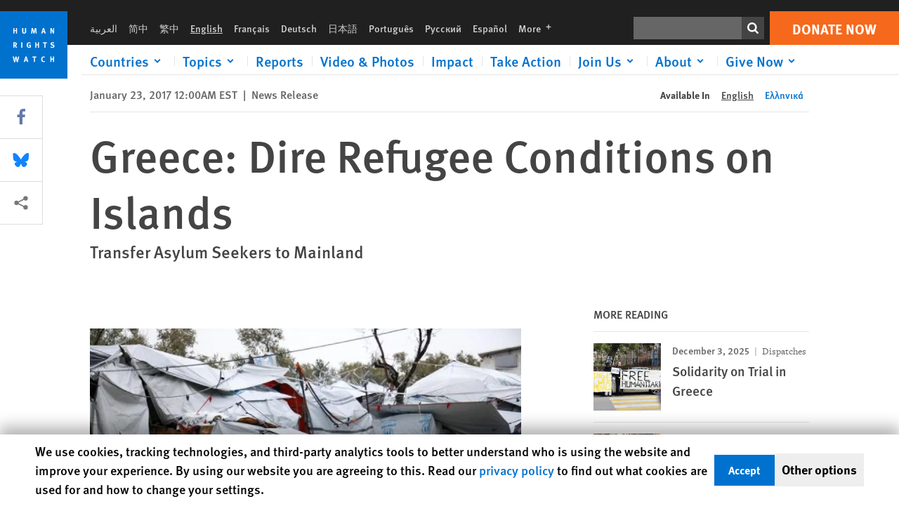

--- FILE ---
content_type: text/html; charset=UTF-8
request_url: https://www.hrw.org/news/2017/01/23/greece-dire-refugee-conditions-islands
body_size: 48699
content:
<!DOCTYPE html>
<html lang="en" dir="ltr" prefix="og: https://ogp.me/ns#">
  <head>
    <meta charset="utf-8" />
<script>window['sa_metadata'] = {"title":"Greece: Dire Refugee Conditions on Islands","langcode":"en","node_id":"299183","entity_type":"node","node_type":"news","created":"1485147601","region_country":["Europe\/Central Asia","European Union","Greece"],"topic":["Refugees and Migrants","Asylum Seekers","Migrants"],"tags":["Europe: Refugees &amp; Migrants\u2019 Rights"],"news_type":["News Release"]};</script>
<script async defer src="/libraries/custom/simpleanalytics.js"></script>
<script src="/modules/custom/hrw_consent/js/hrwconsent.js?v=1.7"></script>
<script>
        HrwConsent = new HrwConsent;
        HrwConsentSettings.domain = 'hrw.org';
        HrwConsentSettings.expires = 365;
      </script>
<script>var _mtm = window._mtm = window._mtm || [];_mtm.push({"mtm.startTime": (new Date().getTime()), "event": "mtm.Start"});var d = document, g = d.createElement("script"), s = d.getElementsByTagName("script")[0];g.type = "text/javascript";g.async = true;g.src="https://open-analytics.hrw.org/js/container_MOFt5fSb.js";s.parentNode.insertBefore(g, s);</script>
<meta name="description" content="Europe’s failed policies have contributed to immense suffering for people warehoused on the Greek islands in increasingly desperate conditions. Greece and the EU need to prioritize the rights, dignity – and safety – of asylum seekers over realpolitik." />
<link rel="canonical" href="https://www.hrw.org/news/2017/01/23/greece-dire-refugee-conditions-islands" />
<meta name="google" content="H_DzcJuJMJKVAO6atlPsK4HHr2WienspT6e74P5fVFY" />
<meta property="og:site_name" content="Human Rights Watch" />
<meta property="og:url" content="https://www.hrw.org/news/2017/01/23/greece-dire-refugee-conditions-islands" />
<meta property="og:title" content="Greece: Dire Refugee Conditions on Islands" />
<meta property="og:description" content="Europe’s failed policies have contributed to immense suffering for people warehoused on the Greek islands in increasingly desperate conditions. Greece and the EU need to prioritize the rights, dignity – and safety – of asylum seekers over realpolitik." />
<meta property="og:image" content="https://www.hrw.org/sites/default/files/styles/opengraph/public/multimedia_images_2017/eca-2017-greece-lesbos-moria-tents_and_dirt.jpg?itok=Z5zSoNsX" />
<meta property="og:image:secure_url" content="https://www.hrw.org/sites/default/files/styles/opengraph/public/multimedia_images_2017/eca-2017-greece-lesbos-moria-tents_and_dirt.jpg?itok=Z5zSoNsX" />
<meta property="og:updated_time" content="2020-10-28T11:02:32-0400" />
<meta property="og:image:alt" content="Snow lays next to tents provided by the UNHCR at the refugee camp of Moria on the Greek island of Lesbos, January 10, 2017." />
<meta property="article:publisher" content="https://www.facebook.com/HumanRightsWatch" />
<meta property="article:published_time" content="2017-01-23T00:00:01-0500" />
<meta property="article:modified_time" content="2020-10-28T11:02:32-0400" />
<meta name="twitter:card" content="summary_large_image" />
<meta name="twitter:title" content="Greece: Dire Refugee Conditions on Islands" />
<meta name="twitter:site" content="@hrw" />
<meta name="twitter:description" content="Europe’s failed policies have contributed to immense suffering for people warehoused on the Greek islands in increasingly desperate conditions. Greece and the EU need to prioritize the rights, dignity – and safety – of asylum seekers over realpolitik." />
<meta name="twitter:site:id" content="14700316" />
<meta name="twitter:image:alt" content="Snow lays next to tents provided by the UNHCR at the refugee camp of Moria on the Greek island of Lesbos, January 10, 2017." />
<meta name="twitter:image" content="https://www.hrw.org/sites/default/files/styles/opengraph/public/multimedia_images_2017/eca-2017-greece-lesbos-moria-tents_and_dirt.jpg?itok=Z5zSoNsX" />
<meta name="Generator" content="Drupal 10 (https://www.drupal.org)" />
<meta name="MobileOptimized" content="width" />
<meta name="HandheldFriendly" content="true" />
<meta name="viewport" content="width=device-width, initial-scale=1.0" />
<script type="application/ld+json">{
    "@context": "https://schema.org",
    "@graph": [
        {
            "@type": "NewsArticle",
            "headline": "Greece: Dire Refugee Conditions on Islands",
            "description": "Europe’s failed policies have contributed to immense suffering for people warehoused on the Greek islands in increasingly desperate conditions. Greece and the EU need to prioritize the rights, dignity – and safety – of asylum seekers over realpolitik.",
            "image": {
                "@type": "ImageObject",
                "representativeOfPage": "True",
                "url": "https://www.hrw.org/sites/default/files/styles/opengraph/public/multimedia_images_2017/eca-2017-greece-lesbos-moria-tents_and_dirt.jpg?itok=Z5zSoNsX"
            },
            "datePublished": "2017-01-23T00:00:01-0500",
            "dateModified": "2020-10-28T11:02:32-0400",
            "publisher": {
                "@type": "NGO",
                "@id": "https://www.hrw.org/",
                "name": "Human Rights Watch",
                "url": "https://www.hrw.org/",
                "logo": {
                    "@type": "ImageObject",
                    "representativeOfPage": "False",
                    "url": "https://www.hrw.org//themes/custom/hrw_design/dist/app-drupal/assets/logo.svg"
                }
            },
            "mainEntityOfPage": "https://www.hrw.org/news/2017/01/23/greece-dire-refugee-conditions-islands"
        },
        {
            "@type": "WebPage",
            "@id": "https://www.hrw.org/news/2017/01/23/greece-dire-refugee-conditions-islands",
            "speakable": {
                "@type": "SpeakableSpecification",
                "cssSelector": "#block-hrw-design-content"
            }
        }
    ]
}</script>
<link rel="icon" href="/sites/default/files/favicon.ico" type="image/vnd.microsoft.icon" />
<script src="/sites/default/files/google_tag/hrw_tag_manager/google_tag.script.js?t8wpyf" defer></script>
<link rel="preload" as="font" href="/themes/custom/hrw_design/dist/app-drupal/assets/fonts/main/Fonts/38b5004a-00f0-4ad8-a6f6-4c8fe48b074b.woff2" type="font/woff2" crossorigin />
<link rel="preload" as="font" href="/themes/custom/hrw_design/dist/app-drupal/assets/fonts/main/Fonts/32a02776-64bf-464c-9c4f-4f57df3d72d6.woff2" type="font/woff2" crossorigin />
<link rel="preload" as="font" href="/themes/custom/hrw_design/dist/app-drupal/assets/fonts/main/Fonts/b273cf7b-f375-4188-9216-9101312446b2.woff2" type="font/woff2" crossorigin />
<link rel="preload" as="image" imagesrcset="/sites/default/files/styles/480w/public/multimedia_images_2017/eca-2017-greece-lesbos-moria-tents_and_dirt.jpg?itok=tcafTpSg 480w,/sites/default/files/styles/embed_xxl/public/multimedia_images_2017/eca-2017-greece-lesbos-moria-tents_and_dirt.jpg?itok=tmThylEX 946w" imagesizes="(max-width: 524px) 100px, 500px" fetchpriority="high" />

    <title>Greece: Dire Refugee Conditions on Islands | Human Rights Watch</title>
    <link rel="stylesheet" media="all" href="/sites/default/files/css/css_Q8fUG4wk8QFtIw98T5rVHw0Myjrl7aJ-6PdITJNu4q8.css?delta=0&amp;language=en&amp;theme=hrw_design&amp;include=[base64]" />
<link rel="stylesheet" media="all" href="/sites/default/files/css/css_kkzVUCY_oD8C6DmHlbsS8e2c4rKBc7Iv9WHU8KT6e-E.css?delta=1&amp;language=en&amp;theme=hrw_design&amp;include=[base64]" />
<link rel="stylesheet" media="print" href="//fast.fonts.net/t/1.css?apiType=css&amp;projectid=b0af8052-798a-4f60-9b66-62993aa79ad2" async defer />

    <script src="/sites/default/files/js/js_tS_eBIoUabe6Zmx6cEF7atTdjtzp9S8D3Gieam-qGpw.js?scope=header&amp;delta=0&amp;language=en&amp;theme=hrw_design&amp;include=[base64]"></script>

  </head>
  <body class="ltr">
    <noscript><iframe src="https://www.googletagmanager.com/ns.html?id=GTM-W5D7ZP" height="0" width="0" style="display:none;visibility:hidden"></iframe></noscript>
      <div class="dialog-off-canvas-main-canvas" data-off-canvas-main-canvas>
    
<div class="page page--node--news">
      <header>
            <a href="#hrw-cookie-dialog" id="hrw-cookie-popup-skip-link" class="visually-hidden focusable" aria-hidden="true" tabindex="-1">
        Skip to cookie privacy notice
      </a>
      <a href="#main-content" class="visually-hidden focusable">
        Skip to main content
      </a>
      

                <div class="region--header">
          <div class="header-bar hidden xl:flex w-full justify-center relative z-30">
  <span class="bg-gray-900 absolute h-16 w-full z-n10"></span>
  <div class="header-bar__container flex w-lg mt-4">
    <div class="header-bar__logo block absolute z-10 w-14 h-14 xl:w-24 xl:h-24 xl:relative flex-shrink-0">
       <a href="/">         <svg xmlns="http://www.w3.org/2000/svg" width="62" height="62" viewBox="0 0 62 62" fill="none">
    <g clip-path="url(#clip0_1358_62)">
        <mask id="mask0_1358_62" style="mask-type:luminance" maskUnits="userSpaceOnUse" x="0" y="0" width="62" height="62">
            <path d="M62 0H0V62H62V0Z" fill="white"/>
        </mask>
        <g mask="url(#mask0_1358_62)">
            <path d="M62 0H0V62H62V0Z" fill="#0072CE"/>
            <path d="M13.2008 18.3186H14.6278V20.5341H15.6424V15.5703H14.6278V17.4974H13.2008V15.5703H12.2081V20.5341H13.2008V18.3186Z" fill="white"/>
            <path d="M23.9124 19.691C23.9854 19.4757 23.9927 19.3844 23.9927 18.9136V15.5703H22.9781V18.7494C22.9781 19.0121 22.9781 19.0851 22.9635 19.191C22.9197 19.5559 22.6423 19.7713 22.2044 19.7713C21.8759 19.7713 21.6386 19.6509 21.5255 19.4282C21.4671 19.3187 21.4416 19.1435 21.4416 18.8333V15.5703H20.4197V19.0267C20.4197 19.5049 20.4708 19.7056 20.635 19.9611C20.9124 20.3954 21.4708 20.6254 22.2263 20.6254C23.2956 20.6254 23.7846 20.0815 23.9124 19.691Z" fill="white"/>
            <path d="M30.7336 20.5341H31.584L32.3687 17.8186C32.4525 17.5193 32.4964 17.3405 32.5547 17.0558C32.5547 17.3186 32.5693 17.5704 32.5912 17.8843L32.7774 20.5341H33.7555L33.3138 15.5703H32.0438L31.3722 18.034C31.2919 18.326 31.2373 18.5851 31.1934 18.8406C31.1495 18.5851 31.1168 18.4136 31.0218 18.0559L30.3723 15.5703H29.0949L28.6313 20.5341H29.6241L29.7957 17.9391C29.8175 17.6325 29.8322 17.3405 29.8322 17.0448C29.8833 17.3295 29.9671 17.6799 30.0328 17.9245L30.7408 20.5305L30.7336 20.5341Z" fill="white"/>
            <path d="M39.7445 17.6069C39.8357 17.2346 39.9781 16.6506 39.9781 16.6506C39.9781 16.6506 40.1279 17.3003 40.179 17.5302C40.2846 18.0084 40.449 18.5303 40.449 18.5303H39.4781C39.584 18.2018 39.6497 17.9646 39.7445 17.6106M39.2373 19.3625H40.6936L41.0437 20.5414H42.1168L40.5512 15.563H39.4744L37.8468 20.5414H38.8906L39.241 19.3625H39.2373Z" fill="white"/>
            <path d="M47.2847 18.4136C47.2775 17.9975 47.27 17.4135 47.2336 17.0047C47.3249 17.3113 47.6277 18.0121 47.9052 18.6325L48.7556 20.5341H49.7994V15.5703H48.8503L48.8724 17.5996C48.8796 17.9427 48.916 18.5778 48.949 18.9647C48.8503 18.607 48.6569 18.0851 48.4051 17.5595L47.4563 15.574H46.3505V20.5378H47.3139L47.2847 18.4172V18.4136Z" fill="white"/>
            <path d="M14.2701 30.6294C14.1351 30.7499 13.949 30.7938 13.5219 30.7938H13.1862V29.4507H13.5438C13.7884 29.4507 13.9928 29.4797 14.1059 29.5236C14.3431 29.6111 14.4636 29.8229 14.4636 30.1294C14.4636 30.3375 14.3906 30.5163 14.2701 30.6294ZM15.511 30.1076C15.511 29.2352 14.9307 28.6514 14.0548 28.6514H12.2044V33.6151H13.1825V31.5421C13.2482 31.5492 13.2884 31.5639 13.3395 31.5857C13.5183 31.6661 13.6679 31.9069 14.1606 32.8012C14.3541 33.1516 14.4307 33.2865 14.6241 33.6151H15.803C15.803 33.6151 14.8942 32.042 14.6095 31.6842C14.5439 31.6003 14.5037 31.5564 14.4015 31.4763C15.0147 31.4617 15.5074 30.8484 15.5074 30.1039" fill="white"/>
            <path d="M20.5693 28.6514H19.5255V33.6151H20.5693V28.6514Z" fill="white"/>
            <path d="M26.5839 31.6735H27.3395V32.8014C27.1751 32.8889 26.9963 32.9219 26.7738 32.9219C26.4527 32.9219 26.1826 32.8232 25.9964 32.6444C25.7481 32.3961 25.6241 31.9363 25.6241 31.2283C25.6241 30.4873 25.7082 29.9509 26.0437 29.6297C26.2153 29.4653 26.4636 29.3815 26.7592 29.3815C27.1386 29.3815 27.4744 29.502 27.7956 29.7683L28.3248 29.1478C27.8906 28.7681 27.3467 28.5747 26.7483 28.5747C26.2773 28.5747 25.9051 28.6806 25.5403 28.9251C24.8469 29.3886 24.5037 30.1334 24.5037 31.1807C24.5037 31.9254 24.6679 32.4509 25.0329 32.9182C25.4344 33.4328 25.9817 33.6736 26.7262 33.6736C27.3103 33.6736 27.8688 33.5312 28.3759 33.2321V30.8595H26.4561L26.5839 31.6735Z" fill="white"/>
            <path d="M34.8723 30.582H33.4453V28.6514H32.4525V33.6151H33.4453V31.4032H34.8723V33.6151H35.8869V28.6514H34.8723V30.582Z" fill="white"/>
            <path d="M39.6096 29.4797H40.821V33.6151H41.8359V29.4797H43.0218L43.1862 28.6514H39.6096V29.4797Z" fill="white"/>
            <path d="M50.0767 32.0528C50.0767 31.3155 49.635 30.7972 48.8213 30.5745L48.2226 30.4103C47.8102 30.2972 47.6753 30.1695 47.6753 29.9104C47.6753 29.5746 47.96 29.3372 48.3687 29.3372C48.7409 29.3372 49.0767 29.4431 49.5256 29.7169L49.9963 29.0014C49.5621 28.6877 48.9453 28.5015 48.3394 28.5015C47.2884 28.5015 46.562 29.1294 46.562 30.0381C46.562 30.3156 46.6352 30.5745 46.7701 30.7972C46.9489 31.0965 47.2554 31.29 47.7482 31.4251L48.2992 31.5747C48.7409 31.6952 48.949 31.8958 48.949 32.217C48.949 32.6587 48.6497 32.896 48.0765 32.896C47.5766 32.896 47.1788 32.739 46.7118 32.4945L46.3395 33.2717C46.8395 33.5564 47.4672 33.7209 48.0329 33.7209C49.2702 33.7209 50.0838 33.0565 50.0838 32.0491" fill="white"/>
            <path d="M16.1934 43.6195C16.0876 44.1048 15.938 45.1122 15.9234 45.2692C15.9234 45.2692 15.8029 44.4188 15.708 43.9552L15.2518 41.7324H14.1606L13.719 43.7397C13.5693 44.4259 13.4818 45.134 13.4635 45.3274C13.4635 45.3274 13.3978 44.6194 13.2007 43.6924L12.7737 41.7359H11.7153L12.9015 46.7435H14.0365L14.4489 44.7069C14.5985 43.9771 14.6861 43.2799 14.6861 43.2799C14.7007 43.4149 14.7774 44.0574 14.9197 44.7216L15.3613 46.7435H16.4526L17.6533 41.7359H16.6022L16.1934 43.6229V43.6195Z" fill="white"/>
            <path d="M23.4271 44.6925C23.5329 44.3641 23.5986 44.1268 23.6935 43.7729C23.7847 43.4004 23.9307 42.8166 23.9307 42.8166C23.9307 42.8166 24.0804 43.4661 24.1314 43.6963C24.2373 44.1742 24.4015 44.6962 24.4015 44.6962H23.4307L23.4271 44.6925ZM23.4198 41.7217L21.792 46.7H22.8358L23.1862 45.521H24.6424L24.9927 46.7H26.0621L24.5001 41.7217H23.4234H23.4198Z" fill="white"/>
            <path d="M29.916 42.561H31.1314V46.6999H32.146V42.561H33.3322L33.4964 41.7324H29.916V42.561Z" fill="white"/>
            <path d="M40.1351 46.0139C39.708 46.0139 39.3794 45.8204 39.1788 45.4554C39.0293 45.1853 38.9707 44.8059 38.9707 44.1269C38.9707 43.5465 39.0583 43.1341 39.2482 42.8494C39.4271 42.5868 39.7554 42.4189 40.0912 42.4189C40.3685 42.4189 40.6351 42.5099 40.8831 42.6961L41.3322 42.0174C41.0621 41.78 40.5693 41.623 40.0766 41.623C39.2773 41.623 38.562 42.0538 38.1789 42.7728C37.9524 43.2036 37.8431 43.6926 37.8431 44.3166C37.8431 45.0467 38.0437 45.6454 38.4415 46.0942C38.8467 46.5578 39.376 46.7805 40.0619 46.7805C40.6276 46.7805 41.0475 46.6381 41.4416 46.3167L40.9852 45.689C40.6933 45.9263 40.427 46.0102 40.1351 46.0102" fill="white"/>
            <path d="M48.7774 43.6631H47.3504V41.7324H46.3576V46.6999H47.3504V44.4842H48.7774V46.6999H49.7919V41.7324H48.7774V43.6631Z" fill="white"/>
        </g>
    </g>
    <defs>
        <clipPath id="clip0_1358_62">
            <rect width="62" height="62" fill="white"/>
        </clipPath>
    </defs>
</svg>       </a>     </div>
    <div class="header-bar__content flex flex-col w-full">
      <div class="header-bar__content-inner flex justify-end w-full xl:justify-between xl:pl-6 bg-gray-900 text-white">
        <div class="header-bar__language hidden xl:inline-flex items-center">
          



  <nav aria-label="Languages" class="translations-bar items-baseline inline-flex flex-wrap ">
    <ul class="translations-bar__languages-list inline-flex flex-wrap ">
          <li class="translations-bar__language">
                  <a href="/ar"
             title="Arabic"
             class="language-link font-sans text-xs lg:text-sm px-1 x2l:px-2 hover-focus:underline text-gray-400 hover-focus:text-white"
             xml:lang="ar" lang="ar">
            العربية
          </a>
        
      </li>
          <li class="translations-bar__language">
                  <a href="/zh-hans"
             title="Chinese Simplified"
             class="language-link font-sans text-xs lg:text-sm px-1 x2l:px-2 hover-focus:underline text-gray-400 hover-focus:text-white"
             xml:lang="zh-hans" lang="zh-hans">
            简中
          </a>
        
      </li>
          <li class="translations-bar__language">
                  <a href="/zh-hant"
             title="Chinese Traditional"
             class="language-link font-sans text-xs lg:text-sm px-1 x2l:px-2 hover-focus:underline text-gray-400 hover-focus:text-white"
             xml:lang="zh-hant" lang="zh-hant">
            繁中
          </a>
        
      </li>
          <li class="translations-bar__language">
                <span
           class=" font-sans text-xs lg:text-sm px-1 x2l:px-2 active underline text-gray-400"
           xml:lang="en" lang="en">
          English
        </span>
        
      </li>
          <li class="translations-bar__language">
                  <a href="/fr"
             title="French"
             class="language-link font-sans text-xs lg:text-sm px-1 x2l:px-2 hover-focus:underline text-gray-400 hover-focus:text-white"
             xml:lang="fr" lang="fr">
            Français
          </a>
        
      </li>
          <li class="translations-bar__language">
                  <a href="/de"
             title="German"
             class="language-link font-sans text-xs lg:text-sm px-1 x2l:px-2 hover-focus:underline text-gray-400 hover-focus:text-white"
             xml:lang="de" lang="de">
            Deutsch
          </a>
        
      </li>
          <li class="translations-bar__language">
                  <a href="/ja"
             title="Japanese"
             class="language-link font-sans text-xs lg:text-sm px-1 x2l:px-2 hover-focus:underline text-gray-400 hover-focus:text-white"
             xml:lang="ja" lang="ja">
            日本語
          </a>
        
      </li>
          <li class="translations-bar__language">
                  <a href="/pt"
             title="Portugese"
             class="language-link font-sans text-xs lg:text-sm px-1 x2l:px-2 hover-focus:underline text-gray-400 hover-focus:text-white"
             xml:lang="pt" lang="pt">
            Português
          </a>
        
      </li>
          <li class="translations-bar__language">
                  <a href="/ru"
             title="Russian"
             class="language-link font-sans text-xs lg:text-sm px-1 x2l:px-2 hover-focus:underline text-gray-400 hover-focus:text-white"
             xml:lang="ru" lang="ru">
            Русский
          </a>
        
      </li>
          <li class="translations-bar__language">
                  <a href="/es"
             title="Spanish"
             class="language-link font-sans text-xs lg:text-sm px-1 x2l:px-2 hover-focus:underline text-gray-400 hover-focus:text-white"
             xml:lang="es" lang="es">
            Español
          </a>
        
      </li>
              <li class="translations-bar__language">
        <a href="/languages?language=en"
           title="More"
           class="language-link font-sans text-xs lg:text-sm px-1 x2l:px-2 hover-focus:underline text-gray-400 hover-focus:text-white">
          More <span class='sr-only'>languages</span>
          


<div class="icon fill-current  w-4 inline-block">
  <svg viewBox="0 0 20 20" fill="currentColor"  role="img"  focusable="false"  aria-hidden="true"  >
        <use xlink:href="/themes/custom/hrw_design/dist/app-drupal/assets/spritemap.svg?cacheBuster=250315#sprite-plus"></use>
  </svg>
</div>
        </a>
      </li>
      </ul>
</nav>


        </div>
        <div class="header-bar__utilities flex flex-col-reverse w-full xl:w-auto xl:flex-row xl:items-center">
          <div class="header-bar__search hidden xl:p-0 xl:mr-2 xl:flex">
                          <div class="search-input">
      <form class="search-form" action="/sitesearch" method="get"
          id="search_form_1934144708" accept-charset="UTF-8">
      <div class="flex">
        <div class="form-item form-type-textfield inline-block flex-grow">
          <label class="sr-only text-white" for="apachesolr_panels_search_form_1292774639">Search</label>
          <input title="Enter the terms you wish to search for."
                 type="text"
                 id="apachesolr_panels_search_form_1292774639"
                 name="search"
                 value=""
                 size="15"
                 maxlength="128"
                 class="form-text relative bg-gray-700 text-white h-8 py-1 px-2 text-sm font-light w-full">
        </div>
        <button type="submit" value="Search" title="Search" class="form-submit inline-flex justify-center h-8 w-8 bg-gray-900 hover-focus:bg-black text-white xl:bg-gray-800">
          


<div class="icon fill-current self-center w-4 inline-block">
  <svg viewBox="0 0 20 20" fill="currentColor"  role="img"  focusable="false"  aria-hidden="true"  >
        <use xlink:href="/themes/custom/hrw_design/dist/app-drupal/assets/spritemap.svg?cacheBuster=250315#sprite-search"></use>
  </svg>
</div>
        </button>
      </div>
    </form>
  </div>
                      </div>
          <div class="header-bar__cta flex justify-end xl:block">
                          






<a   class="uppercase btn btn-secondary btn-lg  h-12 font-bold w-full" href=https://donate.hrw.org/page/107245/donate/1?ea.tracking.id=EP2022EVpgdonate&amp;promo_id=1000>
        <span class="btn-text ">Donate Now</span>
  </a>
                      </div>
        </div>
                      </div>
      <div class="header-bar__nav flex mobile-hide-position flex-col max-h-0 overflow-hidden transition justify-start xl:flex-row xl:overflow-visible xl:max-h-full">
                                  <div class="header-bar__nav-wrapper w-full xl:pt-1 xl:pl-5">
            
<noscript>
  <header class="w-full">
    <div class="nav-desktop">
              <div class="nav-desktop__content flex w-full justify-start">
          <ul role="tablist" class="nav-desktop__primary flex flex-row flex-wrap flex-grow mb-4 relative list-none p-0 border-b border-gray-200">
                          <li itemid="" role="tab" class="nav-desktop__menu-item items-baseline p-0 relative separator-bar-absolute">
                <div class="menu-item__item-content py-2 xl:p-1 x2l:px-3 x3l:px-5 bg-white text-blue-700 text-xl font-light relative hover:text-white hover-focus:bg-blue-700">
                  <a href="/countries">Countries</a>
                </div>
              </li>
                          <li itemid="" role="tab" class="nav-desktop__menu-item items-baseline p-0 relative separator-bar-absolute">
                <div class="menu-item__item-content py-2 xl:p-1 x2l:px-3 x3l:px-5 bg-white text-blue-700 text-xl font-light relative hover:text-white hover-focus:bg-blue-700">
                  <a href="/topic/womens-rights">Topics</a>
                </div>
              </li>
                          <li itemid="" role="tab" class="nav-desktop__menu-item items-baseline p-0 relative separator-bar-absolute">
                <div class="menu-item__item-content py-2 xl:p-1 x2l:px-3 x3l:px-5 bg-white text-blue-700 text-xl font-light relative hover:text-white hover-focus:bg-blue-700">
                  <a href="/publications">Reports</a>
                </div>
              </li>
                          <li itemid="" role="tab" class="nav-desktop__menu-item items-baseline p-0 relative separator-bar-absolute">
                <div class="menu-item__item-content py-2 xl:p-1 x2l:px-3 x3l:px-5 bg-white text-blue-700 text-xl font-light relative hover:text-white hover-focus:bg-blue-700">
                  <a href="/video-photos">Videos &amp; Photos</a>
                </div>
              </li>
                          <li itemid="" role="tab" class="nav-desktop__menu-item items-baseline p-0 relative separator-bar-absolute">
                <div class="menu-item__item-content py-2 xl:p-1 x2l:px-3 x3l:px-5 bg-white text-blue-700 text-xl font-light relative hover:text-white hover-focus:bg-blue-700">
                  <a href="/impact">Impact</a>
                </div>
              </li>
                          <li itemid="" role="tab" class="nav-desktop__menu-item items-baseline p-0 relative separator-bar-absolute">
                <div class="menu-item__item-content py-2 xl:p-1 x2l:px-3 x3l:px-5 bg-white text-blue-700 text-xl font-light relative hover:text-white hover-focus:bg-blue-700">
                  <a href="/join-us/take-action">Take Action</a>
                </div>
              </li>
                          <li itemid="" role="tab" class="nav-desktop__menu-item items-baseline p-0 relative separator-bar-absolute">
                <div class="menu-item__item-content py-2 xl:p-1 x2l:px-3 x3l:px-5 bg-white text-blue-700 text-xl font-light relative hover:text-white hover-focus:bg-blue-700">
                  <a href="/about/about-us">About</a>
                </div>
              </li>
                          <li itemid="" role="tab" class="nav-desktop__menu-item items-baseline p-0 relative separator-bar-absolute">
                <div class="menu-item__item-content py-2 xl:p-1 x2l:px-3 x3l:px-5 bg-white text-blue-700 text-xl font-light relative hover:text-white hover-focus:bg-blue-700">
                  <a href="/join-us/human-rights-watch-council">Join Us</a>
                </div>
              </li>
                          <li itemid="" role="tab" class="nav-desktop__menu-item items-baseline p-0 relative separator-bar-absolute">
                <div class="menu-item__item-content py-2 xl:p-1 x2l:px-3 x3l:px-5 bg-white text-blue-700 text-xl font-light relative hover:text-white hover-focus:bg-blue-700">
                  <a href="https://donate.hrw.org/page/16059/donate/1?promo_id=1004">Give Now</a>
                </div>
              </li>
                      </ul>
        </div>
                </div>
  </header>
</noscript>
            
<div id="vue-header"></div>
          </div>
                              </div>
      
    </div>
  </div>
</div>
                                                                                                                                                      <div class="mobile_header" id="hrw_components__mobile_header">
  <div class="mobile_header__wrapper">
    <div class="mobile_header__logo">
              <a href="/">
            <svg xmlns="http://www.w3.org/2000/svg" width="62" height="62" viewBox="0 0 62 62" fill="none">
    <g clip-path="url(#clip0_1358_62)">
        <mask id="mask0_1358_62" style="mask-type:luminance" maskUnits="userSpaceOnUse" x="0" y="0" width="62" height="62">
            <path d="M62 0H0V62H62V0Z" fill="white"/>
        </mask>
        <g mask="url(#mask0_1358_62)">
            <path d="M62 0H0V62H62V0Z" fill="#0072CE"/>
            <path d="M13.2008 18.3186H14.6278V20.5341H15.6424V15.5703H14.6278V17.4974H13.2008V15.5703H12.2081V20.5341H13.2008V18.3186Z" fill="white"/>
            <path d="M23.9124 19.691C23.9854 19.4757 23.9927 19.3844 23.9927 18.9136V15.5703H22.9781V18.7494C22.9781 19.0121 22.9781 19.0851 22.9635 19.191C22.9197 19.5559 22.6423 19.7713 22.2044 19.7713C21.8759 19.7713 21.6386 19.6509 21.5255 19.4282C21.4671 19.3187 21.4416 19.1435 21.4416 18.8333V15.5703H20.4197V19.0267C20.4197 19.5049 20.4708 19.7056 20.635 19.9611C20.9124 20.3954 21.4708 20.6254 22.2263 20.6254C23.2956 20.6254 23.7846 20.0815 23.9124 19.691Z" fill="white"/>
            <path d="M30.7336 20.5341H31.584L32.3687 17.8186C32.4525 17.5193 32.4964 17.3405 32.5547 17.0558C32.5547 17.3186 32.5693 17.5704 32.5912 17.8843L32.7774 20.5341H33.7555L33.3138 15.5703H32.0438L31.3722 18.034C31.2919 18.326 31.2373 18.5851 31.1934 18.8406C31.1495 18.5851 31.1168 18.4136 31.0218 18.0559L30.3723 15.5703H29.0949L28.6313 20.5341H29.6241L29.7957 17.9391C29.8175 17.6325 29.8322 17.3405 29.8322 17.0448C29.8833 17.3295 29.9671 17.6799 30.0328 17.9245L30.7408 20.5305L30.7336 20.5341Z" fill="white"/>
            <path d="M39.7445 17.6069C39.8357 17.2346 39.9781 16.6506 39.9781 16.6506C39.9781 16.6506 40.1279 17.3003 40.179 17.5302C40.2846 18.0084 40.449 18.5303 40.449 18.5303H39.4781C39.584 18.2018 39.6497 17.9646 39.7445 17.6106M39.2373 19.3625H40.6936L41.0437 20.5414H42.1168L40.5512 15.563H39.4744L37.8468 20.5414H38.8906L39.241 19.3625H39.2373Z" fill="white"/>
            <path d="M47.2847 18.4136C47.2775 17.9975 47.27 17.4135 47.2336 17.0047C47.3249 17.3113 47.6277 18.0121 47.9052 18.6325L48.7556 20.5341H49.7994V15.5703H48.8503L48.8724 17.5996C48.8796 17.9427 48.916 18.5778 48.949 18.9647C48.8503 18.607 48.6569 18.0851 48.4051 17.5595L47.4563 15.574H46.3505V20.5378H47.3139L47.2847 18.4172V18.4136Z" fill="white"/>
            <path d="M14.2701 30.6294C14.1351 30.7499 13.949 30.7938 13.5219 30.7938H13.1862V29.4507H13.5438C13.7884 29.4507 13.9928 29.4797 14.1059 29.5236C14.3431 29.6111 14.4636 29.8229 14.4636 30.1294C14.4636 30.3375 14.3906 30.5163 14.2701 30.6294ZM15.511 30.1076C15.511 29.2352 14.9307 28.6514 14.0548 28.6514H12.2044V33.6151H13.1825V31.5421C13.2482 31.5492 13.2884 31.5639 13.3395 31.5857C13.5183 31.6661 13.6679 31.9069 14.1606 32.8012C14.3541 33.1516 14.4307 33.2865 14.6241 33.6151H15.803C15.803 33.6151 14.8942 32.042 14.6095 31.6842C14.5439 31.6003 14.5037 31.5564 14.4015 31.4763C15.0147 31.4617 15.5074 30.8484 15.5074 30.1039" fill="white"/>
            <path d="M20.5693 28.6514H19.5255V33.6151H20.5693V28.6514Z" fill="white"/>
            <path d="M26.5839 31.6735H27.3395V32.8014C27.1751 32.8889 26.9963 32.9219 26.7738 32.9219C26.4527 32.9219 26.1826 32.8232 25.9964 32.6444C25.7481 32.3961 25.6241 31.9363 25.6241 31.2283C25.6241 30.4873 25.7082 29.9509 26.0437 29.6297C26.2153 29.4653 26.4636 29.3815 26.7592 29.3815C27.1386 29.3815 27.4744 29.502 27.7956 29.7683L28.3248 29.1478C27.8906 28.7681 27.3467 28.5747 26.7483 28.5747C26.2773 28.5747 25.9051 28.6806 25.5403 28.9251C24.8469 29.3886 24.5037 30.1334 24.5037 31.1807C24.5037 31.9254 24.6679 32.4509 25.0329 32.9182C25.4344 33.4328 25.9817 33.6736 26.7262 33.6736C27.3103 33.6736 27.8688 33.5312 28.3759 33.2321V30.8595H26.4561L26.5839 31.6735Z" fill="white"/>
            <path d="M34.8723 30.582H33.4453V28.6514H32.4525V33.6151H33.4453V31.4032H34.8723V33.6151H35.8869V28.6514H34.8723V30.582Z" fill="white"/>
            <path d="M39.6096 29.4797H40.821V33.6151H41.8359V29.4797H43.0218L43.1862 28.6514H39.6096V29.4797Z" fill="white"/>
            <path d="M50.0767 32.0528C50.0767 31.3155 49.635 30.7972 48.8213 30.5745L48.2226 30.4103C47.8102 30.2972 47.6753 30.1695 47.6753 29.9104C47.6753 29.5746 47.96 29.3372 48.3687 29.3372C48.7409 29.3372 49.0767 29.4431 49.5256 29.7169L49.9963 29.0014C49.5621 28.6877 48.9453 28.5015 48.3394 28.5015C47.2884 28.5015 46.562 29.1294 46.562 30.0381C46.562 30.3156 46.6352 30.5745 46.7701 30.7972C46.9489 31.0965 47.2554 31.29 47.7482 31.4251L48.2992 31.5747C48.7409 31.6952 48.949 31.8958 48.949 32.217C48.949 32.6587 48.6497 32.896 48.0765 32.896C47.5766 32.896 47.1788 32.739 46.7118 32.4945L46.3395 33.2717C46.8395 33.5564 47.4672 33.7209 48.0329 33.7209C49.2702 33.7209 50.0838 33.0565 50.0838 32.0491" fill="white"/>
            <path d="M16.1934 43.6195C16.0876 44.1048 15.938 45.1122 15.9234 45.2692C15.9234 45.2692 15.8029 44.4188 15.708 43.9552L15.2518 41.7324H14.1606L13.719 43.7397C13.5693 44.4259 13.4818 45.134 13.4635 45.3274C13.4635 45.3274 13.3978 44.6194 13.2007 43.6924L12.7737 41.7359H11.7153L12.9015 46.7435H14.0365L14.4489 44.7069C14.5985 43.9771 14.6861 43.2799 14.6861 43.2799C14.7007 43.4149 14.7774 44.0574 14.9197 44.7216L15.3613 46.7435H16.4526L17.6533 41.7359H16.6022L16.1934 43.6229V43.6195Z" fill="white"/>
            <path d="M23.4271 44.6925C23.5329 44.3641 23.5986 44.1268 23.6935 43.7729C23.7847 43.4004 23.9307 42.8166 23.9307 42.8166C23.9307 42.8166 24.0804 43.4661 24.1314 43.6963C24.2373 44.1742 24.4015 44.6962 24.4015 44.6962H23.4307L23.4271 44.6925ZM23.4198 41.7217L21.792 46.7H22.8358L23.1862 45.521H24.6424L24.9927 46.7H26.0621L24.5001 41.7217H23.4234H23.4198Z" fill="white"/>
            <path d="M29.916 42.561H31.1314V46.6999H32.146V42.561H33.3322L33.4964 41.7324H29.916V42.561Z" fill="white"/>
            <path d="M40.1351 46.0139C39.708 46.0139 39.3794 45.8204 39.1788 45.4554C39.0293 45.1853 38.9707 44.8059 38.9707 44.1269C38.9707 43.5465 39.0583 43.1341 39.2482 42.8494C39.4271 42.5868 39.7554 42.4189 40.0912 42.4189C40.3685 42.4189 40.6351 42.5099 40.8831 42.6961L41.3322 42.0174C41.0621 41.78 40.5693 41.623 40.0766 41.623C39.2773 41.623 38.562 42.0538 38.1789 42.7728C37.9524 43.2036 37.8431 43.6926 37.8431 44.3166C37.8431 45.0467 38.0437 45.6454 38.4415 46.0942C38.8467 46.5578 39.376 46.7805 40.0619 46.7805C40.6276 46.7805 41.0475 46.6381 41.4416 46.3167L40.9852 45.689C40.6933 45.9263 40.427 46.0102 40.1351 46.0102" fill="white"/>
            <path d="M48.7774 43.6631H47.3504V41.7324H46.3576V46.6999H47.3504V44.4842H48.7774V46.6999H49.7919V41.7324H48.7774V43.6631Z" fill="white"/>
        </g>
    </g>
    <defs>
        <clipPath id="clip0_1358_62">
            <rect width="62" height="62" fill="white"/>
        </clipPath>
    </defs>
</svg>              </a>
          </div>
            <dialog class="mobile_menu" id="mobile-menu-mobile_header__mobile_menu" >
  <div class="modal-header">
    <div class="mobile_menu__close">
      <button type="button"                onclick="this.closest(&#039;dialog&#039;).close()"         data-component-id="hrw_components:button" class="hrw-button hrw-modal--close"
>
  <span class="sr-only">Close</span>
      <svg width="24" height="24" viewBox="0 0 24 24" fill="none" xmlns="http://www.w3.org/2000/svg">
<path d="M6.12132 4L20.2635 18.1421L18.1421 20.2635L4 6.12132L6.12132 4Z" fill="#0071CE"/>
<path d="M20.2635 6.12132L6.12132 20.2635L4 18.1421L18.1421 4L20.2635 6.12132Z" fill="#0071CE"/>
</svg>

    </button>
    </div>
    <div class="mobile_menu__search_wrapper">
      <form action="/sitesearch" method="get" accept-charset="UTF-8" class="mobile_menu__search_form">
        <label for="mobile_menu__search" class="sr-only">Search</label>
        <input type="search" name="search" placeholder="Search hrw.org" id="mobile_menu__search" class="mobile_menu__search_input" autocomplete="off" aria-required="true" required/>
        <button                          type="submit" aria-polite="live" data-component-id="hrw_components:button" class="hrw-button mobile_menu__search_button"
>
  <span class="sr-only">Search</span>
      <?xml version="1.0" encoding="UTF-8"?>
<svg id="Layer_1" data-name="Layer 1" xmlns="http://www.w3.org/2000/svg" version="1.1" viewBox="0 0 24 24" width="24" height="24">
  <defs>
    <style>
      .cls-1 {
      fill: #0072ce;
      stroke-width: 0px;
      }
    </style>
  </defs>
  <path class="cls-1" d="M15.5,13.5c.7-1.1,1.1-2.4,1.1-3.7,0-3.8-3.1-6.9-6.9-6.9s-6.9,3.1-6.9,6.9,3.1,6.9,6.9,6.9,2.6-.4,3.7-1.1l4.6,4.6,2.1-2.1-4.6-4.6ZM9.8,13.7c-2.2,0-4-1.8-4-4s1.8-4,4-4,4,1.8,4,4-1.8,4-4,4Z"/>
</svg>
    </button>
      </form>
    </div>
  </div>
  <nav class="modal-body" aria-labelledby="mobile-menu-nav-mobile_header__mobile_menu">
    <h2 class="sr-only" id="mobile-menu-nav-mobile_header__mobile_menu">Primary navigation</h2>
      <div class="mobile_menu_item" data-component-id="hrw_components:mobile_menu_tree">
                      <button type="button"                         aria-expanded="false" aria-controls="mobile_menu_tree:2cddc307-64ce-4763-90a6-8129bf70afe4" aria-label="Click to expand Countries" data-label-expand="Click to expand Countries" data-label-close="Click to close Countries" data-component-id="hrw_components:button" class="hrw-button mobile_menu_item__button"
>
  <span >Countries</span>
      <svg width="24" height="24" viewBox="0 0 24 24" fill="none" xmlns="http://www.w3.org/2000/svg">
<path d="M12 16.4501L4 10.2508L6.31511 7.5498L12 11.8713L17.6334 7.5498L20 10.2508L12 16.4501Z" fill="#0071CE"/>
</svg>

    </button>
      <div class="mobile_menu_submenu" data-component-id="hrw_components:mobile_menu_tree" id="mobile_menu_tree:2cddc307-64ce-4763-90a6-8129bf70afe4">
          <div class="mobile_menu_item" data-component-id="hrw_components:mobile_menu_tree">
                      <button type="button"                         aria-expanded="false" aria-controls="taxonomy_menu.menu_link:taxonomy_menu.menu_link.region.9450" aria-label="Click to expand Africa" data-label-expand="Click to expand Africa" data-label-close="Click to close Africa" data-component-id="hrw_components:button" class="hrw-button mobile_menu_item__button"
>
  <span >Africa</span>
      <svg width="24" height="24" viewBox="0 0 24 24" fill="none" xmlns="http://www.w3.org/2000/svg">
<path d="M12 16.4501L4 10.2508L6.31511 7.5498L12 11.8713L17.6334 7.5498L20 10.2508L12 16.4501Z" fill="#0071CE"/>
</svg>

    </button>
      <div class="mobile_menu_submenu" data-component-id="hrw_components:mobile_menu_tree" id="taxonomy_menu.menu_link:taxonomy_menu.menu_link.region.9450">
          <div class="mobile_menu_item" data-component-id="hrw_components:mobile_menu_tree">
          <a href="/africa">All Africa</a>
      </div>
  <div class="mobile_menu_item" data-component-id="hrw_components:mobile_menu_tree">
          <a href="/africa/african-union">African Union</a>
      </div>
  <div class="mobile_menu_item" data-component-id="hrw_components:mobile_menu_tree">
          <a href="/africa/angola">Angola</a>
      </div>
  <div class="mobile_menu_item" data-component-id="hrw_components:mobile_menu_tree">
          <a href="/africa/burkina-faso">Burkina Faso</a>
      </div>
  <div class="mobile_menu_item" data-component-id="hrw_components:mobile_menu_tree">
          <a href="/africa/burundi">Burundi</a>
      </div>
  <div class="mobile_menu_item" data-component-id="hrw_components:mobile_menu_tree">
          <a href="/africa/cameroon">Cameroon</a>
      </div>
  <div class="mobile_menu_item" data-component-id="hrw_components:mobile_menu_tree">
          <a href="/africa/central-african-republic">Central African Republic</a>
      </div>
  <div class="mobile_menu_item" data-component-id="hrw_components:mobile_menu_tree">
          <a href="/africa/chad">Chad</a>
      </div>
  <div class="mobile_menu_item" data-component-id="hrw_components:mobile_menu_tree">
          <a href="/africa/cote-divoire">Côte d&#039;Ivoire</a>
      </div>
  <div class="mobile_menu_item" data-component-id="hrw_components:mobile_menu_tree">
          <a href="/africa/democratic-republic-congo">Democratic Republic of Congo</a>
      </div>
  <div class="mobile_menu_item" data-component-id="hrw_components:mobile_menu_tree">
          <a href="/africa/equatorial-guinea">Equatorial Guinea</a>
      </div>
  <div class="mobile_menu_item" data-component-id="hrw_components:mobile_menu_tree">
          <a href="/africa/eritrea">Eritrea</a>
      </div>
  <div class="mobile_menu_item" data-component-id="hrw_components:mobile_menu_tree">
          <a href="/africa/eswatini">Eswatini (formerly Swaziland)</a>
      </div>
  <div class="mobile_menu_item" data-component-id="hrw_components:mobile_menu_tree">
          <a href="/africa/ethiopia">Ethiopia</a>
      </div>
  <div class="mobile_menu_item" data-component-id="hrw_components:mobile_menu_tree">
          <a href="/africa/gambia">Gambia</a>
      </div>
  <div class="mobile_menu_item" data-component-id="hrw_components:mobile_menu_tree">
          <a href="/africa/ghana">Ghana</a>
      </div>
  <div class="mobile_menu_item" data-component-id="hrw_components:mobile_menu_tree">
          <a href="/africa/guinea">Guinea</a>
      </div>
  <div class="mobile_menu_item" data-component-id="hrw_components:mobile_menu_tree">
          <a href="/africa/kenya">Kenya</a>
      </div>
  <div class="mobile_menu_item" data-component-id="hrw_components:mobile_menu_tree">
          <a href="/africa/liberia">Liberia</a>
      </div>
  <div class="mobile_menu_item" data-component-id="hrw_components:mobile_menu_tree">
          <a href="/africa/malawi">Malawi</a>
      </div>
  <div class="mobile_menu_item" data-component-id="hrw_components:mobile_menu_tree">
          <a href="/africa/mali">Mali</a>
      </div>
  <div class="mobile_menu_item" data-component-id="hrw_components:mobile_menu_tree">
          <a href="/africa/mauritius">Mauritius</a>
      </div>
  <div class="mobile_menu_item" data-component-id="hrw_components:mobile_menu_tree">
          <a href="/africa/mozambique">Mozambique</a>
      </div>
  <div class="mobile_menu_item" data-component-id="hrw_components:mobile_menu_tree">
          <a href="/africa/niger">Niger</a>
      </div>
  <div class="mobile_menu_item" data-component-id="hrw_components:mobile_menu_tree">
          <a href="/africa/nigeria">Nigeria</a>
      </div>
  <div class="mobile_menu_item" data-component-id="hrw_components:mobile_menu_tree">
          <a href="/africa/rwanda">Rwanda</a>
      </div>
  <div class="mobile_menu_item" data-component-id="hrw_components:mobile_menu_tree">
          <a href="/africa/senegal">Senegal</a>
      </div>
  <div class="mobile_menu_item" data-component-id="hrw_components:mobile_menu_tree">
          <a href="/africa/sierra-leone">Sierra Leone</a>
      </div>
  <div class="mobile_menu_item" data-component-id="hrw_components:mobile_menu_tree">
          <a href="/africa/somalia">Somalia</a>
      </div>
  <div class="mobile_menu_item" data-component-id="hrw_components:mobile_menu_tree">
          <a href="/africa/south-africa">South Africa</a>
      </div>
  <div class="mobile_menu_item" data-component-id="hrw_components:mobile_menu_tree">
          <a href="/africa/south-sudan">South Sudan</a>
      </div>
  <div class="mobile_menu_item" data-component-id="hrw_components:mobile_menu_tree">
          <a href="/africa/sudan">Sudan</a>
      </div>
  <div class="mobile_menu_item" data-component-id="hrw_components:mobile_menu_tree">
          <a href="/africa/tanzania">Tanzania</a>
      </div>
  <div class="mobile_menu_item" data-component-id="hrw_components:mobile_menu_tree">
          <a href="/africa/uganda">Uganda</a>
      </div>
  <div class="mobile_menu_item" data-component-id="hrw_components:mobile_menu_tree">
          <a href="/africa/zambia">Zambia</a>
      </div>
  <div class="mobile_menu_item" data-component-id="hrw_components:mobile_menu_tree">
          <a href="/africa/zimbabwe">Zimbabwe</a>
      </div>
      </div>
      </div>
  <div class="mobile_menu_item" data-component-id="hrw_components:mobile_menu_tree">
                      <button type="button"                         aria-expanded="false" aria-controls="taxonomy_menu.menu_link:taxonomy_menu.menu_link.region.9451" aria-label="Click to expand Americas" data-label-expand="Click to expand Americas" data-label-close="Click to close Americas" data-component-id="hrw_components:button" class="hrw-button mobile_menu_item__button"
>
  <span >Americas</span>
      <svg width="24" height="24" viewBox="0 0 24 24" fill="none" xmlns="http://www.w3.org/2000/svg">
<path d="M12 16.4501L4 10.2508L6.31511 7.5498L12 11.8713L17.6334 7.5498L20 10.2508L12 16.4501Z" fill="#0071CE"/>
</svg>

    </button>
      <div class="mobile_menu_submenu" data-component-id="hrw_components:mobile_menu_tree" id="taxonomy_menu.menu_link:taxonomy_menu.menu_link.region.9451">
          <div class="mobile_menu_item" data-component-id="hrw_components:mobile_menu_tree">
          <a href="/americas">All Americas</a>
      </div>
  <div class="mobile_menu_item" data-component-id="hrw_components:mobile_menu_tree">
          <a href="/americas/argentina">Argentina</a>
      </div>
  <div class="mobile_menu_item" data-component-id="hrw_components:mobile_menu_tree">
          <a href="/americas/bolivia">Bolivia</a>
      </div>
  <div class="mobile_menu_item" data-component-id="hrw_components:mobile_menu_tree">
          <a href="/americas/brazil">Brazil</a>
      </div>
  <div class="mobile_menu_item" data-component-id="hrw_components:mobile_menu_tree">
          <a href="/americas/canada">Canada</a>
      </div>
  <div class="mobile_menu_item" data-component-id="hrw_components:mobile_menu_tree">
          <a href="/americas/chile">Chile</a>
      </div>
  <div class="mobile_menu_item" data-component-id="hrw_components:mobile_menu_tree">
          <a href="/americas/colombia">Colombia</a>
      </div>
  <div class="mobile_menu_item" data-component-id="hrw_components:mobile_menu_tree">
          <a href="/americas/costa-rica">Costa Rica</a>
      </div>
  <div class="mobile_menu_item" data-component-id="hrw_components:mobile_menu_tree">
          <a href="/americas/cuba">Cuba</a>
      </div>
  <div class="mobile_menu_item" data-component-id="hrw_components:mobile_menu_tree">
          <a href="/americas/dominican-republic">Dominican Republic</a>
      </div>
  <div class="mobile_menu_item" data-component-id="hrw_components:mobile_menu_tree">
          <a href="/americas/ecuador">Ecuador</a>
      </div>
  <div class="mobile_menu_item" data-component-id="hrw_components:mobile_menu_tree">
          <a href="/americas/el-salvador">El Salvador</a>
      </div>
  <div class="mobile_menu_item" data-component-id="hrw_components:mobile_menu_tree">
          <a href="/americas/guatemala">Guatemala</a>
      </div>
  <div class="mobile_menu_item" data-component-id="hrw_components:mobile_menu_tree">
          <a href="/americas/haiti">Haiti</a>
      </div>
  <div class="mobile_menu_item" data-component-id="hrw_components:mobile_menu_tree">
          <a href="/americas/honduras">Honduras</a>
      </div>
  <div class="mobile_menu_item" data-component-id="hrw_components:mobile_menu_tree">
          <a href="/americas/jamaica">Jamaica</a>
      </div>
  <div class="mobile_menu_item" data-component-id="hrw_components:mobile_menu_tree">
          <a href="/americas/mexico">Mexico</a>
      </div>
  <div class="mobile_menu_item" data-component-id="hrw_components:mobile_menu_tree">
          <a href="/americas/nicaragua">Nicaragua</a>
      </div>
  <div class="mobile_menu_item" data-component-id="hrw_components:mobile_menu_tree">
          <a href="/americas/panama">Panama</a>
      </div>
  <div class="mobile_menu_item" data-component-id="hrw_components:mobile_menu_tree">
          <a href="/americas/paraguay">Paraguay</a>
      </div>
  <div class="mobile_menu_item" data-component-id="hrw_components:mobile_menu_tree">
          <a href="/americas/peru">Peru</a>
      </div>
  <div class="mobile_menu_item" data-component-id="hrw_components:mobile_menu_tree">
          <a href="/americas/uruguay">Uruguay</a>
      </div>
  <div class="mobile_menu_item" data-component-id="hrw_components:mobile_menu_tree">
          <a href="/americas/venezuela">Venezuela</a>
      </div>
      </div>
      </div>
  <div class="mobile_menu_item" data-component-id="hrw_components:mobile_menu_tree">
                      <button type="button"                         aria-expanded="false" aria-controls="taxonomy_menu.menu_link:taxonomy_menu.menu_link.region.9452" aria-label="Click to expand Asia" data-label-expand="Click to expand Asia" data-label-close="Click to close Asia" data-component-id="hrw_components:button" class="hrw-button mobile_menu_item__button"
>
  <span >Asia</span>
      <svg width="24" height="24" viewBox="0 0 24 24" fill="none" xmlns="http://www.w3.org/2000/svg">
<path d="M12 16.4501L4 10.2508L6.31511 7.5498L12 11.8713L17.6334 7.5498L20 10.2508L12 16.4501Z" fill="#0071CE"/>
</svg>

    </button>
      <div class="mobile_menu_submenu" data-component-id="hrw_components:mobile_menu_tree" id="taxonomy_menu.menu_link:taxonomy_menu.menu_link.region.9452">
          <div class="mobile_menu_item" data-component-id="hrw_components:mobile_menu_tree">
          <a href="/asia">All Asia</a>
      </div>
  <div class="mobile_menu_item" data-component-id="hrw_components:mobile_menu_tree">
          <a href="/asia/afghanistan">Afghanistan</a>
      </div>
  <div class="mobile_menu_item" data-component-id="hrw_components:mobile_menu_tree">
          <a href="/asia/australia">Australia</a>
      </div>
  <div class="mobile_menu_item" data-component-id="hrw_components:mobile_menu_tree">
          <a href="/asia/bangladesh">Bangladesh</a>
      </div>
  <div class="mobile_menu_item" data-component-id="hrw_components:mobile_menu_tree">
          <a href="/asia/bhutan">Bhutan</a>
      </div>
  <div class="mobile_menu_item" data-component-id="hrw_components:mobile_menu_tree">
          <a href="/asia/brunei">Brunei</a>
      </div>
  <div class="mobile_menu_item" data-component-id="hrw_components:mobile_menu_tree">
          <a href="/asia/cambodia">Cambodia</a>
      </div>
  <div class="mobile_menu_item" data-component-id="hrw_components:mobile_menu_tree">
          <a href="/asia/china-and-tibet">China and Tibet</a>
      </div>
  <div class="mobile_menu_item" data-component-id="hrw_components:mobile_menu_tree">
          <a href="/asia/fiji">Fiji</a>
      </div>
  <div class="mobile_menu_item" data-component-id="hrw_components:mobile_menu_tree">
          <a href="/asia/india">India</a>
      </div>
  <div class="mobile_menu_item" data-component-id="hrw_components:mobile_menu_tree">
          <a href="/asia/indonesia">Indonesia</a>
      </div>
  <div class="mobile_menu_item" data-component-id="hrw_components:mobile_menu_tree">
          <a href="/asia/japan">Japan</a>
      </div>
  <div class="mobile_menu_item" data-component-id="hrw_components:mobile_menu_tree">
          <a href="/asia/laos">Laos</a>
      </div>
  <div class="mobile_menu_item" data-component-id="hrw_components:mobile_menu_tree">
          <a href="/asia/malaysia">Malaysia</a>
      </div>
  <div class="mobile_menu_item" data-component-id="hrw_components:mobile_menu_tree">
          <a href="/asia/maldives">Maldives</a>
      </div>
  <div class="mobile_menu_item" data-component-id="hrw_components:mobile_menu_tree">
          <a href="/asia/myanmar-burma">Myanmar (Burma)</a>
      </div>
  <div class="mobile_menu_item" data-component-id="hrw_components:mobile_menu_tree">
          <a href="/asia/nauru">Nauru</a>
      </div>
  <div class="mobile_menu_item" data-component-id="hrw_components:mobile_menu_tree">
          <a href="/asia/nepal">Nepal</a>
      </div>
  <div class="mobile_menu_item" data-component-id="hrw_components:mobile_menu_tree">
          <a href="/asia/north-korea">North Korea</a>
      </div>
  <div class="mobile_menu_item" data-component-id="hrw_components:mobile_menu_tree">
          <a href="/asia/pakistan">Pakistan</a>
      </div>
  <div class="mobile_menu_item" data-component-id="hrw_components:mobile_menu_tree">
          <a href="/asia/papua-new-guinea">Papua New Guinea</a>
      </div>
  <div class="mobile_menu_item" data-component-id="hrw_components:mobile_menu_tree">
          <a href="/asia/philippines">Philippines</a>
      </div>
  <div class="mobile_menu_item" data-component-id="hrw_components:mobile_menu_tree">
          <a href="/asia/singapore">Singapore</a>
      </div>
  <div class="mobile_menu_item" data-component-id="hrw_components:mobile_menu_tree">
          <a href="/asia/south-korea">South Korea</a>
      </div>
  <div class="mobile_menu_item" data-component-id="hrw_components:mobile_menu_tree">
          <a href="/asia/sri-lanka">Sri Lanka</a>
      </div>
  <div class="mobile_menu_item" data-component-id="hrw_components:mobile_menu_tree">
          <a href="/asia/taiwan">Taiwan</a>
      </div>
  <div class="mobile_menu_item" data-component-id="hrw_components:mobile_menu_tree">
          <a href="/asia/thailand">Thailand</a>
      </div>
  <div class="mobile_menu_item" data-component-id="hrw_components:mobile_menu_tree">
          <a href="/asia/timor-leste">Timor-Leste</a>
      </div>
  <div class="mobile_menu_item" data-component-id="hrw_components:mobile_menu_tree">
          <a href="/asia/vietnam">Vietnam</a>
      </div>
      </div>
      </div>
  <div class="mobile_menu_item" data-component-id="hrw_components:mobile_menu_tree">
                      <button type="button"                         aria-expanded="false" aria-controls="taxonomy_menu.menu_link:taxonomy_menu.menu_link.region.9453" aria-label="Click to expand Europe/Central Asia" data-label-expand="Click to expand Europe/Central Asia" data-label-close="Click to close Europe/Central Asia" data-component-id="hrw_components:button" class="hrw-button mobile_menu_item__button"
>
  <span >Europe/Central Asia</span>
      <svg width="24" height="24" viewBox="0 0 24 24" fill="none" xmlns="http://www.w3.org/2000/svg">
<path d="M12 16.4501L4 10.2508L6.31511 7.5498L12 11.8713L17.6334 7.5498L20 10.2508L12 16.4501Z" fill="#0071CE"/>
</svg>

    </button>
      <div class="mobile_menu_submenu" data-component-id="hrw_components:mobile_menu_tree" id="taxonomy_menu.menu_link:taxonomy_menu.menu_link.region.9453">
          <div class="mobile_menu_item" data-component-id="hrw_components:mobile_menu_tree">
          <a href="/europe/central-asia">All Europe/Central Asia</a>
      </div>
  <div class="mobile_menu_item" data-component-id="hrw_components:mobile_menu_tree">
          <a href="/europe/central-asia/albania">Albania</a>
      </div>
  <div class="mobile_menu_item" data-component-id="hrw_components:mobile_menu_tree">
          <a href="/europe/central-asia/armenia">Armenia</a>
      </div>
  <div class="mobile_menu_item" data-component-id="hrw_components:mobile_menu_tree">
          <a href="/europe/central-asia/azerbaijan">Azerbaijan</a>
      </div>
  <div class="mobile_menu_item" data-component-id="hrw_components:mobile_menu_tree">
          <a href="/europe/central-asia/belarus">Belarus</a>
      </div>
  <div class="mobile_menu_item" data-component-id="hrw_components:mobile_menu_tree">
          <a href="/europe/central-asia/belgium">Belgium</a>
      </div>
  <div class="mobile_menu_item" data-component-id="hrw_components:mobile_menu_tree">
          <a href="/europe/central-asia/bosnia-and-herzegovina">Bosnia and Herzegovina</a>
      </div>
  <div class="mobile_menu_item" data-component-id="hrw_components:mobile_menu_tree">
          <a href="/europe/central-asia/bulgaria">Bulgaria</a>
      </div>
  <div class="mobile_menu_item" data-component-id="hrw_components:mobile_menu_tree">
          <a href="/europe/central-asia/croatia">Croatia</a>
      </div>
  <div class="mobile_menu_item" data-component-id="hrw_components:mobile_menu_tree">
          <a href="/europe/central-asia/czech-republic">Czech Republic</a>
      </div>
  <div class="mobile_menu_item" data-component-id="hrw_components:mobile_menu_tree">
          <a href="/europe/central-asia/denmark">Denmark</a>
      </div>
  <div class="mobile_menu_item" data-component-id="hrw_components:mobile_menu_tree">
          <a href="/europe/central-asia/european-union">European Union</a>
      </div>
  <div class="mobile_menu_item" data-component-id="hrw_components:mobile_menu_tree">
          <a href="/europe/central-asia/france">France</a>
      </div>
  <div class="mobile_menu_item" data-component-id="hrw_components:mobile_menu_tree">
          <a href="/europe/central-asia/georgia">Georgia</a>
      </div>
  <div class="mobile_menu_item" data-component-id="hrw_components:mobile_menu_tree">
          <a href="/europe/central-asia/germany">Germany</a>
      </div>
  <div class="mobile_menu_item" data-component-id="hrw_components:mobile_menu_tree">
          <a href="/europe/central-asia/greece">Greece</a>
      </div>
  <div class="mobile_menu_item" data-component-id="hrw_components:mobile_menu_tree">
          <a href="/europe/central-asia/holy-see">Holy See</a>
      </div>
  <div class="mobile_menu_item" data-component-id="hrw_components:mobile_menu_tree">
          <a href="/europe/central-asia/hungary">Hungary</a>
      </div>
  <div class="mobile_menu_item" data-component-id="hrw_components:mobile_menu_tree">
          <a href="/europe/central-asia/ireland">Ireland</a>
      </div>
  <div class="mobile_menu_item" data-component-id="hrw_components:mobile_menu_tree">
          <a href="/europe/central-asia/italy">Italy</a>
      </div>
  <div class="mobile_menu_item" data-component-id="hrw_components:mobile_menu_tree">
          <a href="/europe/central-asia/kazakhstan">Kazakhstan</a>
      </div>
  <div class="mobile_menu_item" data-component-id="hrw_components:mobile_menu_tree">
          <a href="/europe/central-asia/kyrgyzstan">Kyrgyzstan</a>
      </div>
  <div class="mobile_menu_item" data-component-id="hrw_components:mobile_menu_tree">
          <a href="/europe/central-asia/latvia">Latvia</a>
      </div>
  <div class="mobile_menu_item" data-component-id="hrw_components:mobile_menu_tree">
          <a href="/europe/central-asia/lithuania">Lithuania</a>
      </div>
  <div class="mobile_menu_item" data-component-id="hrw_components:mobile_menu_tree">
          <a href="/europe/central-asia/netherlands">Netherlands</a>
      </div>
  <div class="mobile_menu_item" data-component-id="hrw_components:mobile_menu_tree">
          <a href="/europe/central-asia/norway">Norway</a>
      </div>
  <div class="mobile_menu_item" data-component-id="hrw_components:mobile_menu_tree">
          <a href="/europe/central-asia/poland">Poland</a>
      </div>
  <div class="mobile_menu_item" data-component-id="hrw_components:mobile_menu_tree">
          <a href="/europe/central-asia/portugal">Portugal</a>
      </div>
  <div class="mobile_menu_item" data-component-id="hrw_components:mobile_menu_tree">
          <a href="/europe/central-asia/romania">Romania</a>
      </div>
  <div class="mobile_menu_item" data-component-id="hrw_components:mobile_menu_tree">
          <a href="/europe/central-asia/russia">Russia</a>
      </div>
  <div class="mobile_menu_item" data-component-id="hrw_components:mobile_menu_tree">
          <a href="/europe/central-asia/serbia/kosovo">Serbia/Kosovo</a>
      </div>
  <div class="mobile_menu_item" data-component-id="hrw_components:mobile_menu_tree">
          <a href="/europe/central-asia/spain">Spain</a>
      </div>
  <div class="mobile_menu_item" data-component-id="hrw_components:mobile_menu_tree">
          <a href="/europe/central-asia/sweden">Sweden</a>
      </div>
  <div class="mobile_menu_item" data-component-id="hrw_components:mobile_menu_tree">
          <a href="/europe/central-asia/switzerland">Switzerland</a>
      </div>
  <div class="mobile_menu_item" data-component-id="hrw_components:mobile_menu_tree">
          <a href="/europe/central-asia/tajikistan">Tajikistan</a>
      </div>
  <div class="mobile_menu_item" data-component-id="hrw_components:mobile_menu_tree">
          <a href="/europe/central-asia/turkey">Türkiye</a>
      </div>
  <div class="mobile_menu_item" data-component-id="hrw_components:mobile_menu_tree">
          <a href="/europe/central-asia/turkmenistan">Turkmenistan</a>
      </div>
  <div class="mobile_menu_item" data-component-id="hrw_components:mobile_menu_tree">
          <a href="/europe/central-asia/ukraine">Ukraine</a>
      </div>
  <div class="mobile_menu_item" data-component-id="hrw_components:mobile_menu_tree">
          <a href="/europe/central-asia/united-kingdom">United Kingdom</a>
      </div>
  <div class="mobile_menu_item" data-component-id="hrw_components:mobile_menu_tree">
          <a href="/europe/central-asia/uzbekistan">Uzbekistan</a>
      </div>
      </div>
      </div>
  <div class="mobile_menu_item" data-component-id="hrw_components:mobile_menu_tree">
                      <button type="button"                         aria-expanded="false" aria-controls="taxonomy_menu.menu_link:taxonomy_menu.menu_link.region.9455" aria-label="Click to expand Middle East/North Africa" data-label-expand="Click to expand Middle East/North Africa" data-label-close="Click to close Middle East/North Africa" data-component-id="hrw_components:button" class="hrw-button mobile_menu_item__button"
>
  <span >Middle East/North Africa</span>
      <svg width="24" height="24" viewBox="0 0 24 24" fill="none" xmlns="http://www.w3.org/2000/svg">
<path d="M12 16.4501L4 10.2508L6.31511 7.5498L12 11.8713L17.6334 7.5498L20 10.2508L12 16.4501Z" fill="#0071CE"/>
</svg>

    </button>
      <div class="mobile_menu_submenu" data-component-id="hrw_components:mobile_menu_tree" id="taxonomy_menu.menu_link:taxonomy_menu.menu_link.region.9455">
          <div class="mobile_menu_item" data-component-id="hrw_components:mobile_menu_tree">
          <a href="/middle-east/north-africa">All Middle East/North Africa</a>
      </div>
  <div class="mobile_menu_item" data-component-id="hrw_components:mobile_menu_tree">
          <a href="/middle-east/north-africa/algeria">Algeria</a>
      </div>
  <div class="mobile_menu_item" data-component-id="hrw_components:mobile_menu_tree">
          <a href="/middle-east/north-africa/bahrain">Bahrain</a>
      </div>
  <div class="mobile_menu_item" data-component-id="hrw_components:mobile_menu_tree">
          <a href="/middle-east/n-africa/egypt">Egypt</a>
      </div>
  <div class="mobile_menu_item" data-component-id="hrw_components:mobile_menu_tree">
          <a href="/middle-east/north-africa/iran">Iran</a>
      </div>
  <div class="mobile_menu_item" data-component-id="hrw_components:mobile_menu_tree">
          <a href="/middle-east/north-africa/iraq">Iraq</a>
      </div>
  <div class="mobile_menu_item" data-component-id="hrw_components:mobile_menu_tree">
          <a href="/middle-east/north-africa/israel/palestine">Israel/Palestine</a>
      </div>
  <div class="mobile_menu_item" data-component-id="hrw_components:mobile_menu_tree">
          <a href="/middle-east/n-africa/jordan">Jordan</a>
      </div>
  <div class="mobile_menu_item" data-component-id="hrw_components:mobile_menu_tree">
          <a href="/middle-east/n-africa/kuwait">Kuwait</a>
      </div>
  <div class="mobile_menu_item" data-component-id="hrw_components:mobile_menu_tree">
          <a href="/middle-east/n-africa/lebanon">Lebanon</a>
      </div>
  <div class="mobile_menu_item" data-component-id="hrw_components:mobile_menu_tree">
          <a href="/middle-east/n-africa/libya">Libya</a>
      </div>
  <div class="mobile_menu_item" data-component-id="hrw_components:mobile_menu_tree">
          <a href="/middle-east/north-africa/mauritania">Mauritania</a>
      </div>
  <div class="mobile_menu_item" data-component-id="hrw_components:mobile_menu_tree">
          <a href="/middle-east/north-africa/morocco/western-sahara">Morocco/Western Sahara</a>
      </div>
  <div class="mobile_menu_item" data-component-id="hrw_components:mobile_menu_tree">
          <a href="/middle-east/n-africa/oman">Oman</a>
      </div>
  <div class="mobile_menu_item" data-component-id="hrw_components:mobile_menu_tree">
          <a href="/middle-east/north-africa/qatar">Qatar</a>
      </div>
  <div class="mobile_menu_item" data-component-id="hrw_components:mobile_menu_tree">
          <a href="/middle-east/north-africa/saudi-arabia">Saudi Arabia</a>
      </div>
  <div class="mobile_menu_item" data-component-id="hrw_components:mobile_menu_tree">
          <a href="/middle-east/n-africa/syria">Syria</a>
      </div>
  <div class="mobile_menu_item" data-component-id="hrw_components:mobile_menu_tree">
          <a href="/middle-east/north-africa/tunisia">Tunisia</a>
      </div>
  <div class="mobile_menu_item" data-component-id="hrw_components:mobile_menu_tree">
          <a href="/middle-east/north-africa/united-arab-emirates">United Arab Emirates</a>
      </div>
  <div class="mobile_menu_item" data-component-id="hrw_components:mobile_menu_tree">
          <a href="/middle-east/n-africa/yemen">Yemen</a>
      </div>
      </div>
      </div>
  <div class="mobile_menu_item" data-component-id="hrw_components:mobile_menu_tree">
                      <button type="button"                         aria-expanded="false" aria-controls="taxonomy_menu.menu_link:taxonomy_menu.menu_link.region.9456" aria-label="Click to expand United States" data-label-expand="Click to expand United States" data-label-close="Click to close United States" data-component-id="hrw_components:button" class="hrw-button mobile_menu_item__button"
>
  <span >United States</span>
      <svg width="24" height="24" viewBox="0 0 24 24" fill="none" xmlns="http://www.w3.org/2000/svg">
<path d="M12 16.4501L4 10.2508L6.31511 7.5498L12 11.8713L17.6334 7.5498L20 10.2508L12 16.4501Z" fill="#0071CE"/>
</svg>

    </button>
      <div class="mobile_menu_submenu" data-component-id="hrw_components:mobile_menu_tree" id="taxonomy_menu.menu_link:taxonomy_menu.menu_link.region.9456">
          <div class="mobile_menu_item" data-component-id="hrw_components:mobile_menu_tree">
          <a href="/united-states">All United States</a>
      </div>
  <div class="mobile_menu_item" data-component-id="hrw_components:mobile_menu_tree">
          <a href="/united-states/criminal-justice">Criminal Justice</a>
      </div>
  <div class="mobile_menu_item" data-component-id="hrw_components:mobile_menu_tree">
          <a href="/united-states/democracy">Democracy</a>
      </div>
  <div class="mobile_menu_item" data-component-id="hrw_components:mobile_menu_tree">
          <a href="/united-states/economic-justice">Economic Justice</a>
      </div>
  <div class="mobile_menu_item" data-component-id="hrw_components:mobile_menu_tree">
          <a href="/united-states/immigration">Immigrants’ Rights and Border Policy</a>
      </div>
  <div class="mobile_menu_item" data-component-id="hrw_components:mobile_menu_tree">
          <a href="/united-states/racial-justice">Racial Justice</a>
      </div>
  <div class="mobile_menu_item" data-component-id="hrw_components:mobile_menu_tree">
          <a href="/united-states/us-foreign-policy">US Foreign Policy</a>
      </div>
      </div>
      </div>
      </div>
      </div>
  <div class="mobile_menu_item" data-component-id="hrw_components:mobile_menu_tree">
                      <button type="button"                         aria-expanded="false" aria-controls="mobile_menu_tree:73c3de2d-949e-4270-b46c-a51cba0071a9" aria-label="Click to expand Topics" data-label-expand="Click to expand Topics" data-label-close="Click to close Topics" data-component-id="hrw_components:button" class="hrw-button mobile_menu_item__button"
>
  <span >Topics</span>
      <svg width="24" height="24" viewBox="0 0 24 24" fill="none" xmlns="http://www.w3.org/2000/svg">
<path d="M12 16.4501L4 10.2508L6.31511 7.5498L12 11.8713L17.6334 7.5498L20 10.2508L12 16.4501Z" fill="#0071CE"/>
</svg>

    </button>
      <div class="mobile_menu_submenu" data-component-id="hrw_components:mobile_menu_tree" id="mobile_menu_tree:73c3de2d-949e-4270-b46c-a51cba0071a9">
          <div class="mobile_menu_item" data-component-id="hrw_components:mobile_menu_tree">
          <a href="/topic/arms">Arms</a>
      </div>
  <div class="mobile_menu_item" data-component-id="hrw_components:mobile_menu_tree">
          <a href="/topic/childrens-rights">Children&#039;s Rights</a>
      </div>
  <div class="mobile_menu_item" data-component-id="hrw_components:mobile_menu_tree">
          <a href="/topic/crisis-and-conflict">Crisis and Conflict</a>
      </div>
  <div class="mobile_menu_item" data-component-id="hrw_components:mobile_menu_tree">
          <a href="/topic/disability-rights">Disability Rights</a>
      </div>
  <div class="mobile_menu_item" data-component-id="hrw_components:mobile_menu_tree">
          <a href="/topic/economic-justice-and-rights">Economic Justice and Rights</a>
      </div>
  <div class="mobile_menu_item" data-component-id="hrw_components:mobile_menu_tree">
          <a href="/topic/environment">Environment and Human Rights</a>
      </div>
  <div class="mobile_menu_item" data-component-id="hrw_components:mobile_menu_tree">
          <a href="/topic/free-speech">Free Speech</a>
      </div>
  <div class="mobile_menu_item" data-component-id="hrw_components:mobile_menu_tree">
          <a href="/topic/health">Health</a>
      </div>
  <div class="mobile_menu_item" data-component-id="hrw_components:mobile_menu_tree">
          <a href="/topic/lgbt-rights">LGBT Rights</a>
      </div>
  <div class="mobile_menu_item" data-component-id="hrw_components:mobile_menu_tree">
          <a href="/topic/refugees-and-migrants">Refugees and Migrants</a>
      </div>
  <div class="mobile_menu_item" data-component-id="hrw_components:mobile_menu_tree">
          <a href="/topic/rights-older-people">Rights of Older People</a>
      </div>
  <div class="mobile_menu_item" data-component-id="hrw_components:mobile_menu_tree">
          <a href="/topic/international-justice">International Justice</a>
      </div>
  <div class="mobile_menu_item" data-component-id="hrw_components:mobile_menu_tree">
          <a href="/topic/technology-and-rights">Technology and Rights</a>
      </div>
  <div class="mobile_menu_item" data-component-id="hrw_components:mobile_menu_tree">
          <a href="/topic/terrorism-counterterrorism">Terrorism / Counterterrorism</a>
      </div>
  <div class="mobile_menu_item" data-component-id="hrw_components:mobile_menu_tree">
          <a href="/topic/torture">Torture</a>
      </div>
  <div class="mobile_menu_item" data-component-id="hrw_components:mobile_menu_tree">
          <a href="/topic/united-nations">United Nations</a>
      </div>
  <div class="mobile_menu_item" data-component-id="hrw_components:mobile_menu_tree">
          <a href="/topic/womens-rights">Women&#039;s Rights</a>
      </div>
      </div>
      </div>
  <div class="mobile_menu_item" data-component-id="hrw_components:mobile_menu_tree">
          <a href="/publications">Reports</a>
      </div>
  <div class="mobile_menu_item" data-component-id="hrw_components:mobile_menu_tree">
          <a href="/video-photos">Video &amp; Photos</a>
      </div>
  <div class="mobile_menu_item" data-component-id="hrw_components:mobile_menu_tree">
          <a href="/impact">Impact</a>
      </div>
  <div class="mobile_menu_item" data-component-id="hrw_components:mobile_menu_tree">
          <a href="/take-action">Take Action</a>
      </div>
  <div class="mobile_menu_item" data-component-id="hrw_components:mobile_menu_tree">
                      <button type="button"                         aria-expanded="false" aria-controls="mobile_menu_tree:84b24d98-ad08-4460-bf04-66042e2169be" aria-label="Click to expand Join Us" data-label-expand="Click to expand Join Us" data-label-close="Click to close Join Us" data-component-id="hrw_components:button" class="hrw-button mobile_menu_item__button"
>
  <span >Join Us</span>
      <svg width="24" height="24" viewBox="0 0 24 24" fill="none" xmlns="http://www.w3.org/2000/svg">
<path d="M12 16.4501L4 10.2508L6.31511 7.5498L12 11.8713L17.6334 7.5498L20 10.2508L12 16.4501Z" fill="#0071CE"/>
</svg>

    </button>
      <div class="mobile_menu_submenu" data-component-id="hrw_components:mobile_menu_tree" id="mobile_menu_tree:84b24d98-ad08-4460-bf04-66042e2169be">
          <div class="mobile_menu_item" data-component-id="hrw_components:mobile_menu_tree">
          <a href="/join-us/human-rights-watch-council">Our Committees</a>
      </div>
  <div class="mobile_menu_item" data-component-id="hrw_components:mobile_menu_tree">
          <a href="https://ff.hrw.org/news/human-rights-watch-end-its-celebrated-film-festival">Film Festival</a>
      </div>
  <div class="mobile_menu_item" data-component-id="hrw_components:mobile_menu_tree">
          <a href="https://legacy.hrw.org/legacies-for-justice-society">Legacies for Justice</a>
      </div>
  <div class="mobile_menu_item" data-component-id="hrw_components:mobile_menu_tree">
          <a href="/join-us/voices-for-justice">Voices for Justice</a>
      </div>
      </div>
      </div>
  <div class="mobile_menu_item" data-component-id="hrw_components:mobile_menu_tree">
                      <button type="button"                         aria-expanded="false" aria-controls="mobile_menu_tree:1e9465e3-d8ab-4c32-9a9d-931a2f8f2ee6" aria-label="Click to expand About" data-label-expand="Click to expand About" data-label-close="Click to close About" data-component-id="hrw_components:button" class="hrw-button mobile_menu_item__button"
>
  <span >About</span>
      <svg width="24" height="24" viewBox="0 0 24 24" fill="none" xmlns="http://www.w3.org/2000/svg">
<path d="M12 16.4501L4 10.2508L6.31511 7.5498L12 11.8713L17.6334 7.5498L20 10.2508L12 16.4501Z" fill="#0071CE"/>
</svg>

    </button>
      <div class="mobile_menu_submenu" data-component-id="hrw_components:mobile_menu_tree" id="mobile_menu_tree:1e9465e3-d8ab-4c32-9a9d-931a2f8f2ee6">
          <div class="mobile_menu_item" data-component-id="hrw_components:mobile_menu_tree">
          <a href="/newsletters">Newsletters</a>
      </div>
  <div class="mobile_menu_item" data-component-id="hrw_components:mobile_menu_tree">
          <a href="/careers">Careers</a>
      </div>
  <div class="mobile_menu_item" data-component-id="hrw_components:mobile_menu_tree">
          <a href="/about-us">About Us</a>
      </div>
  <div class="mobile_menu_item" data-component-id="hrw_components:mobile_menu_tree">
          <a href="/about/people">People</a>
      </div>
  <div class="mobile_menu_item" data-component-id="hrw_components:mobile_menu_tree">
          <a href="/about/social-media">Social Media</a>
      </div>
  <div class="mobile_menu_item" data-component-id="hrw_components:mobile_menu_tree">
          <a href="/students-and-educators">Human Rights Education</a>
      </div>
  <div class="mobile_menu_item" data-component-id="hrw_components:mobile_menu_tree">
          <a href="/about/partners">Partners</a>
      </div>
  <div class="mobile_menu_item" data-component-id="hrw_components:mobile_menu_tree">
          <a href="/financials">Financials and Fundraising Policy</a>
      </div>
  <div class="mobile_menu_item" data-component-id="hrw_components:mobile_menu_tree">
          <a href="/about/accessibility">Accessibility</a>
      </div>
  <div class="mobile_menu_item" data-component-id="hrw_components:mobile_menu_tree">
          <a href="/contact-us">Contact</a>
      </div>
      </div>
      </div>
  <div class="mobile_menu_item" data-component-id="hrw_components:mobile_menu_tree">
                      <button type="button"                         aria-expanded="false" aria-controls="mobile_menu_tree:c8cfbd7f-a8a7-4393-9e73-30d8c4fff1cb" aria-label="Click to expand Give Now" data-label-expand="Click to expand Give Now" data-label-close="Click to close Give Now" data-component-id="hrw_components:button" class="hrw-button mobile_menu_item__button"
>
  <span >Give Now</span>
      <svg width="24" height="24" viewBox="0 0 24 24" fill="none" xmlns="http://www.w3.org/2000/svg">
<path d="M12 16.4501L4 10.2508L6.31511 7.5498L12 11.8713L17.6334 7.5498L20 10.2508L12 16.4501Z" fill="#0071CE"/>
</svg>

    </button>
      <div class="mobile_menu_submenu" data-component-id="hrw_components:mobile_menu_tree" id="mobile_menu_tree:c8cfbd7f-a8a7-4393-9e73-30d8c4fff1cb">
          <div class="mobile_menu_item" data-component-id="hrw_components:mobile_menu_tree">
          <a href="https://bit.ly/3qP09tb">Make a One-time Gift</a>
      </div>
  <div class="mobile_menu_item" data-component-id="hrw_components:mobile_menu_tree">
          <a href="https://bit.ly/3C4SbCq">Give Monthly</a>
      </div>
  <div class="mobile_menu_item" data-component-id="hrw_components:mobile_menu_tree">
          <a href="https://www.hrw.org/give-now/legacy-giving">Gifts in Wills and Trusts</a>
      </div>
  <div class="mobile_menu_item" data-component-id="hrw_components:mobile_menu_tree">
          <a href="https://donate.hrw.org/page/85608/action/1?promo_id=1008">Partners for Justice</a>
      </div>
  <div class="mobile_menu_item" data-component-id="hrw_components:mobile_menu_tree">
          <a href="https://donate.hrw.org/page/14723/action/1">Stock or Wire Transfer</a>
      </div>
  <div class="mobile_menu_item" data-component-id="hrw_components:mobile_menu_tree">
          <a href="/QCD">Give from Your IRA</a>
      </div>
      </div>
      </div>
  </nav>
  <div class="modal-footer">
                        
  
<a class="link-button link-button--secondary" href="https://donate.hrw.org/page/107245/donate/1?ea.tracking.id=EP2022EVpgdonate&amp;promo_id=1000">Donate Now</a>
                  </div>
</dialog>
        
    <div class="mobile_header__search">
      <form action="/sitesearch" method="get" accept-charset="UTF-8" class="mobile_menu__search_form">
        <label for="mobile_header__search" class="sr-only">Search</label>
        <input type="search" name="search" placeholder="Search hrw.org" id="mobile_header__search" class="mobile_menu__search_input" autocomplete="off" aria-required="true" required/>
        <button                          type="submit" aria-polite="live" data-component-id="hrw_components:button" class="hrw-button mobile_menu__search_button"
>
  <span class="sr-only">Search</span>
      <?xml version="1.0" encoding="UTF-8"?>
<svg id="Layer_1" data-name="Layer 1" xmlns="http://www.w3.org/2000/svg" version="1.1" viewBox="0 0 24 24" width="24" height="24">
  <defs>
    <style>
      .cls-1 {
      fill: #0072ce;
      stroke-width: 0px;
      }
    </style>
  </defs>
  <path class="cls-1" d="M15.5,13.5c.7-1.1,1.1-2.4,1.1-3.7,0-3.8-3.1-6.9-6.9-6.9s-6.9,3.1-6.9,6.9,3.1,6.9,6.9,6.9,2.6-.4,3.7-1.1l4.6,4.6,2.1-2.1-4.6-4.6ZM9.8,13.7c-2.2,0-4-1.8-4-4s1.8-4,4-4,4,1.8,4,4-1.8,4-4,4Z"/>
</svg>
    </button>
      </form>
    </div>
    
    <div class="mobile_header__language_wrapper">
      <details id="mobile_header__language__modal" class="mobile_header__language">
          <summary id="button-mobile_header__language__modal" class="mobile_header__language__button" role="button" aria-controls="hrw-modal--mobile_header__language__modal">English</summary>
                        <dialog class="hrw-modal" id="hrw-modal--mobile_header__language__modal"  onmousedown="event.target===this && this.close()">
  <div class="hrw-modal--header">
    <div class="hrw-modal--title">Choose your language</div>
    <button type="button"         id="mobile_header__language__modal"         onclick="this.closest(&#039;dialog&#039;).close()"         class="region--header hrw-button hrw-modal--close" data-component-id="hrw_components:button"
>
  <span class="sr-only">Close</span>
      <svg width="24" height="24" viewBox="0 0 24 24" fill="none" xmlns="http://www.w3.org/2000/svg">
<path d="M6.12132 4L20.2635 18.1421L18.1421 20.2635L4 6.12132L6.12132 4Z" fill="#0071CE"/>
<path d="M20.2635 6.12132L6.12132 20.2635L4 18.1421L18.1421 4L20.2635 6.12132Z" fill="#0071CE"/>
</svg>

    </button>
  </div>
  <div class="hrw-modal--body">
                                            <a href="/ar" title="Arabic" lang="ar" >العربية</a>
                              <a href="/zh-hans" title="Chinese Simplified" lang="zh-hans" >简中</a>
                              <a href="/zh-hant" title="Chinese Traditional" lang="zh-hant" >繁中</a>
                              <a href="/news/2017/01/23/greece-dire-refugee-conditions-islands" title="English" lang="en" >English</a>
                              <a href="/fr" title="French" lang="fr" >Français</a>
                              <a href="/de" title="German" lang="de" >Deutsch</a>
                              <a href="/ja" title="Japanese" lang="ja" >日本語</a>
                              <a href="/pt" title="Portugese" lang="pt" >Português</a>
                              <a href="/ru" title="Russian" lang="ru" >Русский</a>
                              <a href="/es" title="Spanish" lang="es" >Español</a>
                                    </div>
  <div class="hrw-modal--footer">
                          <a
                href="/languages?language=en"
                title="More"
                              >
                More Languages
              </a>
                      </div>
</dialog>
      </details>
    </div>
          
  
<a class="link-button link-button--secondary" href="https://donate.hrw.org/page/107245/donate/1?ea.tracking.id=EP2022EVpgdonate&amp;promo_id=1000">Donate Now</a>
        <div class="mobile_header__toggle">
      <button type="button"         id="mobile_header__mobile_menu"                  aria-haspopup="true" aria-controls="mobile-menu-mobile_header__mobile_menu" aria-expanded="false" data-component-id="hrw_components:button" class="hrw-button"
>
  <span class="sr-only">Open the main menu</span>
      <svg xmlns="http://www.w3.org/2000/svg" width="20" height="20" viewBox="0 0 20 20" fill="none">
    <path d="M17.9167 3.66699L2.08335 3.66699" stroke="#444444" stroke-width="2.5" stroke-linecap="square"/>
    <path d="M17.9167 10L2.08335 10" stroke="#444444" stroke-width="2.5" stroke-linecap="square"/>
    <path d="M17.9167 16.333L2.08335 16.333" stroke="#444444" stroke-width="2.5" stroke-linecap="square"/>
</svg>
    </button>
    </div>
  </div>
    <div class="mobile_header__trending trending" id="mobile_header__dialog_wrapper" data-component-id="hrw_components:trending">
    <span>Trending</span>
          <a class="link-emphasis" href="/middle-east/north-africa/iran">Iran<span class="caret-nowrap">&nbsp;<span class="caret"></span></span></a>
          <a class="link-emphasis" href="/americas/venezuela">Venezuela<span class="caret-nowrap">&nbsp;<span class="caret"></span></span></a>
          <a class="link-emphasis" href="/tag/the-trump-administration-and-human-rights">The Trump Administration and Human Rights<span class="caret-nowrap">&nbsp;<span class="caret"></span></span></a>
          <a class="link-emphasis" href="/middle-east/north-africa/israel/palestine">Israel/Palestine<span class="caret-nowrap">&nbsp;<span class="caret"></span></span></a>
          <a class="link-emphasis" href="/tag/russia-ukraine-war">Russia-Ukraine War<span class="caret-nowrap">&nbsp;<span class="caret"></span></span></a>
      </div>
</div>
              </div>

          </header>
    <main class="main" role="main">
    <a id="main-content" tabindex="-1"></a>      <div class="overflow-auto">
    



<div class="container-large max-w-lg mx-auto px-6 sm:px-8 md:pr-14 md:pl-24 x2l:px-0 x2l:mx-32 x3l:mx-auto">
          <div id="block-hrw-design-hrwsuggestions">
  
    
      

<dialog
  class="hrw-suggestion hrw-suggestion--language"
  data-suggestion-type="language"
  hidden
  open
>

  <div class="suggestion-inner">

    <div class="suggestion-prompt">
      Would you like to read this page in another language?
    </div>

    <div class="suggestion-options">
      <a class="suggestion-link" href="/">
          Yes
        </a><button class="suggestion-dismiss">
        No, don't ask again
      </button>    </div>

    <button class="suggestion-close">
      <span aria-hidden="true">&#x2715;</span><span class="sr-only"> Close</span>
    </button>

  </div>

</dialog>


<dialog
  class="hrw-suggestion hrw-suggestion--textonly"
  data-suggestion-type="textonly"
  hidden
  open
>

  <div class="suggestion-inner">

    <div class="suggestion-prompt">
      Would you like to see a version of this page that loads faster by showing text only?
    </div>

    <div class="suggestion-options">
      <a class="suggestion-link" href="//text.hrw.org/news/2017/01/23/greece-dire-refugee-conditions-islands">
          Yes
        </a><button class="suggestion-dismiss">
        No, don't ask again
      </button>    </div>

    <button class="suggestion-close">
      <span aria-hidden="true">&#x2715;</span><span class="sr-only"> Close</span>
    </button>

  </div>

</dialog>

  </div>

      </div>
  </div>

    
      <div>
    <div data-drupal-messages-fallback class="hidden"></div><div id="block-hrw-design-content">
  
    
      



<div class="multi-header-bar fixed top-0 left-0 h-12 sticky-header scroll-fade transition hidden xl:flex w-full justify-center z-20">
  <span class="multi-header-bar__runner bg-white h-12 absolute w-full z-1"></span>
  <div class="multi-header-bar__container flex w-lg">
    <div class="multi-header-bar__logo block absolute z-10 w-14 h-14">
      <a href="/">
        <svg xmlns="http://www.w3.org/2000/svg" viewBox="0 0 700 700" preserveAspectRatio="xMinYMin" class="max-w-full"><title>Human Rights Watch</title><path fill="#0071CE" d="M0 700h700V0H0z"/><path fill="#fff" d="M177 232v-56h-12v22h-16v-22h-11v56h11v-25h16v25zm94-18v-38h-12v41c0 4-3 6-8 6-4 0-7-1-8-4l-1-6v-37h-11v39c0 5 0 7 2 10 3 5 9 8 18 8 12 0 18-6 19-11l1-8zm110 18l-5-56h-14l-8 28-2 9-2-9-7-28h-15l-5 56h11l2-29 1-11 2 10 8 30h10l8-31 3-8v9l2 30h11zm94 0l-17-56h-12l-19 56h12l4-13h16l4 13h12zm-18-23h-11l3-10 2-11 3 10 3 11zm105 23v-56h-11l1 23 1 15-7-16-10-22h-13v56h11v-24l-1-16 8 18 9 22h12zM178 380l-13-22-2-3c7 0 12-7 12-15 0-10-6-17-16-17h-21v57h11v-24l2 1c2 1 3 3 9 13l5 10h13zm-15-40c0 3 0 5-2 6-1 1-3 2-8 2h-4v-15h10c3 1 4 4 4 7zm70 40v-57h-12v57zm88-5v-27h-22l2 10h8v12l-6 2c-4 0-7-1-9-3-3-3-4-8-4-16 0-9 1-15 5-18 2-2 4-3 8-3s8 1 11 4l6-7c-4-4-11-6-17-6s-10 1-14 4c-8 5-12 13-12 25 0 8 2 14 6 20 5 5 11 8 19 8 7 0 13-1 19-5zm85 5v-57h-11v22h-16v-22h-12v57h12v-25h16v25zm83-57h-41v10h14v47h12v-47h13zm78 39c0-8-5-14-14-17l-7-2c-5-1-6-2-6-5 0-4 3-7 8-7 4 0 8 1 13 5l5-9c-5-3-12-5-19-5-12 0-20 7-20 17l3 9c2 3 5 5 11 7l6 1c5 2 7 4 7 8 0 5-3 7-10 7-5 0-10-1-15-4l-4 9c5 3 13 5 19 5 14 0 23-8 23-19zM199 471h-12l-4 21-3 19-3-15-5-25h-12l-5 23-3 18-3-19-5-22h-12l14 57h12l5-23 3-16 2 16 5 23h13l13-57zm95 56l-17-56h-13l-18 56h12l4-13h16l4 13h12zm-19-22h-10a160 160 0 005-22 1386 1386 0 015 22zm103-34h-40v10h14v46h11v-46h13zm90 52l-5-7c-4 3-7 3-10 3-5 0-8-2-11-6-1-3-2-7-2-15 0-6 1-11 3-14s6-5 10-5l9 3 5-8c-3-2-9-4-15-4-9 0-17 5-21 13-3 5-4 10-4 17 0 9 2 15 7 20 5 6 11 8 18 8s11-1 16-5zm94 4v-56h-11v22h-16v-22h-12v56h12v-25h16v25z"/></svg>
      </a>
    </div>
    <div class="multi-header-bar__content flex w-full">
                    <div class="multi-header-bar__title-wrapper   ml-16   grid items-center text-gray-800 font-bold text-sm font-sans-main pl-2 z-1">
          <h2 class="multi-header-bar__title z-1 truncate">
                          <span>Greece: Dire Refugee Conditions on Islands</span>

                      </h2>
        </div>
            <div class="multi-header-bar__utilities flex  ">
                                  <div class="multi-header-bar__print relative items-center lg:flex z-10">
            <a href="/node/299183/printable/print" class="download-item-title pl-2 text-sm text-gray-800 font-bold font-sans-main">
              <button class="multi-header-bar__print-button flex hover:bg-gray-200 border-gray-400 border items-center leading-snug my-1 h-8 px-2 ">
                Print
                


<div class="icon fill-current  w-6 inline-block">
  <svg viewBox="0 0 20 20" fill="currentColor"  role="img"  focusable="false"  aria-hidden="true"  >
        <use xlink:href="/themes/custom/hrw_design/dist/app-drupal/assets/spritemap.svg?cacheBuster=250315#sprite-print"></use>
  </svg>
</div>
              </button>
            </a>
          </div>
                                  <div class="multi-header-bar__cta z-1">
                          






<a   class="uppercase btn btn-secondary btn-lg-sm h-12 text-sm md:text-lg lg:font-bold" href=https://donate.hrw.org/page/107245/donate/1?ea.tracking.id=EP2022EVpgdonate&amp;promo_id=1000>
        <span class="btn-text ">Donate Now</span>
  </a>
                      </div>
              </div>
    </div>
  </div>
</div>

<article lang="en" dir="ltr">
  <div>
      



<div class="container-large max-w-lg mx-auto px-6 sm:px-8 md:pr-14 md:pl-24 x2l:px-0 x2l:mx-32 x3l:mx-auto">
  
        
                  <div >
            <div>
  
    
      

<header class="news-header max-w-lg mt-6 md:mt-0 mb-4 sm:mb-6 md:mb-12">
  <div class="news-header__info mb-5 pb-3 flex flex-col justify-between items-baseline lg:flex-row border-gray-200 lg:flex-row lg:border-b">
    <div class="news-header__dateline pb-2 flex flex-row text-gray-700 items-baseline border-b border-gray-200 w-full lg:w-auto lg:border-0 lg:pb-0">
      <time class="news-header__dateline-date flex font-sans text-base lg:text-base"
            datetime="2017-01-23T00:00:01-0500">January 23, 2017 12:00AM EST</time>
              <span class="ml-2 mr-2">|</span>
        <span class="news-header__flag flex font-sans text-base lg:text-base">News Release</span>
          </div>
          



  <nav aria-label="Available In" class="translations-bar items-baseline inline-flex flex-wrap ">
      <span class="font-sans text-xs lg:text-sm font-bold pr-2 text-gray-800 ">
      Available In
    </span>
    <ul class="translations-bar__languages-list inline-flex flex-wrap ">
          <li class="translations-bar__language">
                <span
           class=" font-sans text-xs lg:text-sm px-1 x2l:px-2 active underline text-gray-800"
           xml:lang="en" lang="en">
          English
        </span>
        
      </li>
          <li class="translations-bar__language">
                  <a href="/el/news/2017/01/24/299183"
             title="Greek"
             class="language-link font-sans text-xs lg:text-sm px-1 x2l:px-2 hover-focus:underline text-blue-700 hover-focus:text-blue-800"
             xml:lang="el" lang="el">
            Ελληνικά
          </a>
        
      </li>
          </ul>
</nav>


      </div>

  <div class="news-header__main text-gray-800">
    <h1 class="news-header__title text-2xl font-medium leading-tight break-words md:text-4xl lg:text-5xl xl:text-6xl ">Greece: Dire Refugee Conditions on Islands</h1>
    <p class="news-header__subtitle text-base md:text-2xl ">Transfer Asylum Seekers to Mainland</p>
  </div>

              
      
      
          <div class="hrw-share hrw-share--gray flex lg:hidden"><p class="minimal-share"><a href="https://www.facebook.com/sharer.php?u=https://www.hrw.org/news/2017/01/23/greece-dire-refugee-conditions-islands" title="Share this via Facebook" class="facebook ms-icon" data-ms="facebook">
      <span class="sr-only">Share this via Facebook</span>
  <svg xmlns="http://www.w3.org/2000/svg" viewbox="0 0 571.4 1000" role="img" focusable="false" aria-hidden="true"><path d="M535.2 6.7V154h-87.7q-47.9 0-64.7 20.1t-16.7 60.3v105.4h163.5L507.8 505H366.1v423.6H195.3V505H53V339.8h142.3V218.2q0-103.8 58-161T407.9 0Q490 0 535.2 6.7z" /></svg>

</a>
<a href="https://bsky.app/intent/compose?text=Greece: Dire Refugee Conditions on Islands%0Ahttps://www.hrw.org/news/2017/01/23/greece-dire-refugee-conditions-islands" title="Share this via Bluesky" class="bluesky ms-icon" data-ms="bluesky">
      <span class="sr-only">Share this via Bluesky</span>
  <svg viewbox="-10 -50 600 600" fill="#1185fe" xmlns="http://www.w3.org/2000/svg">
<path d="M123.121 33.6637C188.241 82.5526 258.281 181.681 284 234.873C309.719 181.681 379.759 82.5526 444.879 33.6637C491.866 -1.61183 568 -28.9064 568 57.9464C568 75.2916 558.055 203.659 552.222 224.501C531.947 296.954 458.067 315.434 392.347 304.249C507.222 323.8 536.444 388.56 473.333 453.32C353.473 576.312 301.061 422.461 287.631 383.039C285.169 375.812 284.017 372.431 284 375.306C283.983 372.431 282.831 375.812 280.369 383.039C266.939 422.461 214.527 576.312 94.6667 453.32C31.5556 388.56 60.7778 323.8 175.653 304.249C109.933 315.434 36.0535 296.954 15.7778 224.501C9.94525 203.659 0 75.2916 0 57.9464C0 -28.9064 76.1345 -1.61183 123.121 33.6637Z" fill="#1185fe" />
</svg>

</a>
<a href="https://twitter.com/intent/tweet?text=Greece: Dire Refugee Conditions on Islands&amp;url=https://www.hrw.org/news/2017/01/23/greece-dire-refugee-conditions-islands" title="Share this via X" class="twitter ms-icon" data-ms="twitter">
      <span class="sr-only">Share this via X</span>
  <svg version="1.1" id="Layer_1" xmlns="http://www.w3.org/2000/svg" xlink="http://www.w3.org/1999/xlink" x="0px" y="0px" viewbox="0 0 400 400" space="preserve">
<path d="M312.23,23.66h59.83l-130.7,149.38L395.11,376.3H274.72l-94.29-123.28L72.54,376.3H12.68l139.79-159.77L4.98,23.66h123.44
	l85.23,112.69L312.23,23.66z M291.24,340.5h33.15L110.4,57.59H74.84L291.24,340.5z" />
</svg>

</a>
<a href="whatsapp://send?text=Greece: Dire Refugee Conditions on Islands%20-%20https://www.hrw.org/news/2017/01/23/greece-dire-refugee-conditions-islands" title="Share this via WhatsApp" class="whatsapp ms-icon" data-ms="whatsapp">
      <span class="sr-only">Share this via WhatsApp</span>
  <svg viewbox="0 0 16 16" xmlns="http://www.w3.org/2000/svg" role="img" focusable="false" aria-hidden="true" fill-rule="evenodd" clip-rule="evenodd" stroke-linejoin="round" stroke-miterlimit="1.414"><path d="M11.665 9.588c-.2-.1-1.177-.578-1.36-.644-.182-.067-.315-.1-.448.1-.132.197-.514.643-.63.775-.116.13-.232.147-.43.05-.2-.1-.842-.31-1.602-.985-.592-.525-.99-1.174-1.107-1.373-.116-.198-.013-.305.087-.404.09-.09.2-.232.3-.348.098-.116.13-.198.198-.33.066-.133.033-.248-.017-.348-.05-.1-.448-1.074-.614-1.47-.16-.387-.325-.334-.448-.34-.115-.006-.248-.007-.38-.007-.134 0-.35.05-.532.247-.182.2-.696.678-.696 1.653s.713 1.917.812 2.05c.1.132 1.404 2.133 3.4 2.99.476.205.846.327 1.136.418.476.15.91.13 1.253.08.383-.058 1.178-.48 1.344-.943.168-.463.168-.86.118-.943-.05-.083-.182-.133-.382-.232M8.034 14.52H8.03c-1.187 0-2.353-.318-3.37-.918l-.24-.143-2.507.653.67-2.43-.16-.25c-.662-1.05-1.012-2.263-1.01-3.508 0-3.633 2.97-6.59 6.623-6.59 1.77.002 3.43.688 4.68 1.934 1.252 1.244 1.94 2.9 1.94 4.66-.003 3.634-2.973 6.59-6.623 6.59m5.636-12.2C12.163.83 10.163.003 8.03 0 3.642 0 .07 3.556.067 7.928c0 1.397.366 2.76 1.063 3.964L0 16l4.223-1.102c1.164.63 2.474.964 3.807.965h.004c4.39 0 7.964-3.557 7.966-7.93 0-2.117-.827-4.11-2.33-5.608" /></svg>

</a>
<a href="mailto:?subject=Greece: Dire Refugee Conditions on Islands&amp;body=https://www.hrw.org/news/2017/01/23/greece-dire-refugee-conditions-islands" title="Share this via Email" class="email ms-icon" data-ms="email">
      <span class="sr-only">Share this via Email</span>
  <svg xmlns="http://www.w3.org/2000/svg" viewbox="0 0 33 32" role="img" focusable="false" aria-hidden="true"><path d="M.064 24.032V5.6q0-.032.096-.608l10.848 9.28-10.816 10.4q-.128-.448-.128-.64zm1.44-20.32q.224-.096.544-.096h29.216q.288 0 .576.096l-10.88 9.312-1.44 1.152-2.848 2.336-2.848-2.336-1.44-1.152zm.032 22.208l10.912-10.464 4.224 3.424 4.224-3.424L31.808 25.92q-.256.096-.544.096H2.048q-.256 0-.512-.096zm20.8-11.648l10.816-9.28q.096.288.096.608v18.432q0 .288-.096.64z" /></svg>

</a>
<a href="" title="More sharing options" class="share ms-icon" data-ms="share">
      <span class="sr-only">More sharing options</span>
  <svg fill="#fff" xmlns="http://www.w3.org/2000/svg" viewbox="0 0 30 30" width="30px" height="30px" role="img" focusable="false" aria-hidden="true"><path d="M 23 3 A 4 4 0 0 0 19 7 A 4 4 0 0 0 19.09375 7.8359375 L 10.011719 12.376953 A 4 4 0 0 0 7 11 A 4 4 0 0 0 3 15 A 4 4 0 0 0 7 19 A 4 4 0 0 0 10.013672 17.625 L 19.089844 22.164062 A 4 4 0 0 0 19 23 A 4 4 0 0 0 23 27 A 4 4 0 0 0 27 23 A 4 4 0 0 0 23 19 A 4 4 0 0 0 19.986328 20.375 L 10.910156 15.835938 A 4 4 0 0 0 11 15 A 4 4 0 0 0 10.90625 14.166016 L 19.988281 9.625 A 4 4 0 0 0 23 11 A 4 4 0 0 0 27 7 A 4 4 0 0 0 23 3 z" /></svg>

</a>
<a href="http://www.linkedin.com/shareArticle?mini=true&amp;url=https://www.hrw.org/news/2017/01/23/greece-dire-refugee-conditions-islands&amp;title=Greece: Dire Refugee Conditions on Islands" title="Share this via LinkedIn" class="linkedin ms-icon" data-ms="linkedin">
      <span class="sr-only">Share this via LinkedIn</span>
  <svg xmlns="http://www.w3.org/2000/svg" viewbox="0 0 857.1 1000" role="img" focusable="false" aria-hidden="true"><path d="M194.8 348.8v553H10.6v-553h184.2zM206.5 178q.5 40.8-28.2 68.1t-75.6 27.3h-1.1q-45.8 0-73.7-27.3T0 178q0-41.3 28.7-68.3t75.1-27.1 74.2 27.1 28.5 68.3zm650.6 406.8v317H673.5V606q0-58.6-22.6-91.8T580.4 481q-35.2 0-58.9 19.3T486 548q-6.1 16.7-6.1 45.2v308.6H296.3q1.1-222.7 1.1-361.1t-.5-165.1l-.6-26.8h183.6v80.3h-1.1q11.2-17.8 22.9-31.2t31.5-29 48.6-24.3 63.8-8.7q95.5 0 153.5 63.4t58 185.5z" /></svg>

</a>
<a href="http://reddit.com/submit?url=https://www.hrw.org/news/2017/01/23/greece-dire-refugee-conditions-islands&amp;title=Greece: Dire Refugee Conditions on Islands" title="Share this via Reddit" class="reddit ms-icon" data-ms="reddit">
      <span class="sr-only">Share this via Reddit</span>
  <svg fill="#000000" xmlns="http://www.w3.org/2000/svg" viewbox="0 0 30 30" width="30px" height="30px" role="img" focusable="false" aria-hidden="true"><path d="M 17.662109 2 C 15.565005 2 14 3.7131367 14 5.6621094 L 14 9.0351562 C 11.24971 9.1810926 8.7344872 9.9143634 6.7265625 11.064453 C 5.9527826 10.321405 4.9166871 9.991448 3.9121094 9.9921875 C 2.8229214 9.9929893 1.7094525 10.370413 0.94140625 11.234375 L 0.92382812 11.253906 L 0.90625 11.273438 C 0.16947928 12.194228 -0.12225605 13.427747 0.07421875 14.652344 C 0.25365009 15.770711 0.90137168 16.893419 2.0273438 17.628906 C 2.0199689 17.753058 2 17.874618 2 18 C 2 22.962 7.832 27 15 27 C 22.168 27 28 22.962 28 18 C 28 17.874618 27.980031 17.753058 27.972656 17.628906 C 29.098628 16.893419 29.74635 15.770711 29.925781 14.652344 C 30.122256 13.427747 29.830521 12.194228 29.09375 11.273438 L 29.076172 11.253906 L 29.058594 11.234375 C 28.290448 10.370294 27.177168 9.9929893 26.087891 9.9921875 C 25.08323 9.991448 24.046988 10.321133 23.273438 11.064453 C 21.265513 9.9143634 18.75029 9.1810926 16 9.0351562 L 16 5.6621094 C 16 4.6830821 16.565214 4 17.662109 4 C 18.182797 4 18.817104 4.2609042 19.810547 4.609375 C 20.650361 4.9039572 21.743308 5.2016984 23.140625 5.2910156 C 23.474875 6.2790874 24.402814 7 25.5 7 C 26.875 7 28 5.875 28 4.5 C 28 3.125 26.875 2 25.5 2 C 24.561213 2 23.747538 2.5304211 23.320312 3.3007812 C 22.125831 3.2346294 21.248238 2.9947078 20.472656 2.7226562 C 19.568849 2.4056271 18.738422 2 17.662109 2 z M 3.9121094 11.992188 C 4.3072494 11.991896 4.6826692 12.095595 4.9921875 12.263672 C 3.8881963 13.18517 3.0505713 14.261821 2.5449219 15.4375 C 2.2764358 15.106087 2.114647 14.734002 2.0507812 14.335938 C 1.9430146 13.664243 2.1440212 12.966045 2.4628906 12.552734 C 2.7642172 12.228395 3.3144613 11.992626 3.9121094 11.992188 z M 26.085938 11.992188 C 26.683756 11.992627 27.235874 12.22849 27.537109 12.552734 C 27.855979 12.966045 28.056985 13.664243 27.949219 14.335938 C 27.885353 14.734002 27.723564 15.106087 27.455078 15.4375 C 26.949429 14.261821 26.111804 13.18517 25.007812 12.263672 C 25.316626 12.095792 25.690955 11.991896 26.085938 11.992188 z M 10 14 C 11.105 14 12 14.895 12 16 C 12 17.105 11.105 18 10 18 C 8.895 18 8 17.105 8 16 C 8 14.895 8.895 14 10 14 z M 20 14 C 21.105 14 22 14.895 22 16 C 22 17.105 21.105 18 20 18 C 18.895 18 18 17.105 18 16 C 18 14.895 18.895 14 20 14 z M 20.238281 19.533203 C 19.599281 21.400203 17.556 23 15 23 C 12.444 23 10.400719 21.400969 9.7617188 19.667969 C 10.911719 20.600969 12.828 21.267578 15 21.267578 C 17.172 21.267578 19.088281 20.600203 20.238281 19.533203 z" /></svg>

</a>
<a href="https://telegram.me/share/url?url=https://www.hrw.org/news/2017/01/23/greece-dire-refugee-conditions-islands&amp;text=Greece: Dire Refugee Conditions on Islands" title="Share this via Telegram" class="telegram ms-icon" data-ms="telegram">
      <span class="sr-only">Share this via Telegram</span>
  <svg fill="#000000" xmlns="http://www.w3.org/2000/svg" viewbox="0 0 24 24" width="24px" height="24px" role="img" focusable="false" aria-hidden="true"><path d="M 19.976562 3.1210938 L 19.611328 3.2695312 C 19.611328 3.2695312 6.6375504 8.5740484 2.6132812 10.267578 L 2.0019531 10.525391 L 2.0019531 12.779297 L 6.9472656 14.755859 L 8.6796875 19.996094 L 10.251953 20.005859 L 12.955078 17.720703 L 16.355469 20.996094 L 18.808594 20.996094 L 21.964844 3.875 L 19.976562 3.1210938 z M 19.646484 5.4179688 L 17.146484 18.980469 L 13.044922 15.029297 L 10.224609 17.410156 L 11 14.375 L 17.28125 8 L 17.082031 7.7988281 C 17.082031 7.7988281 10.706702 11.473998 8.0019531 13.023438 L 4.5371094 11.638672 C 9.0770415 9.7455758 18.697943 5.8058761 19.646484 5.4179688 z" /></svg>

</a>
<a href="/node/299183/printable/print" title="Share this via Printer" class="printer ms-icon" data-ms="printer">
      <span class="sr-only">Share this via Printer</span>
  <svg xmlns="http://www.w3.org/2000/svg" viewbox="0 0 924 1000" role="img" focusable="false" aria-hidden="true"><path d="M0 900V567l116-129h85v64h-56l-80 89v245h795V591l-80-89h-56v-64h85l115 129v333H0zm201-319V251l151-151h372v481H201zm60-61h403V160H412v151H261v209z" /></svg>

</a>
</p>
</div>
    </header>


  </div>


<div class="mb-8 md:mb-14">
  
    
      
  </div>

          </div>
        
            
    </div>

    
    
  



<div class="container-large max-w-lg mx-auto px-6 sm:px-8 md:pr-14 md:pl-24 x2l:px-0 x2l:mx-32 x3l:mx-auto">
                            






<div class="grid-2-1-content x2l:flex lg:flex mx-auto justify-between ">
  <div class="grid-2 w-full flex-col  lg:flex lg:w-3/5 lg:px-0 ">
            <div >
          

<div class="mb-8 md:mb-14">
  
    
      

<div>
      <div class="article-body article-body--contained rich-text mx-auto">
      <div class="embed" data-type="image">


  


<div class="embed align-center embedded-entity embedded-entity-type-media embedded-entity-bundle-image embedded-entity-viewmode-embeddable embed--center" xmlns:xlink="http://www.w3.org/1999/xlink">
      

<div>
  
  



<figure class="figure figure--expand text-center info ">
  <div class="figure__media relative inline-block mx-auto">
          <a href="/modal/30797" rel="modal:open" class="figure__link">
                    <img loading="eager" srcset="/sites/default/files/styles/480w/public/multimedia_images_2017/eca-2017-greece-lesbos-moria-tents_and_dirt.jpg?itok=tcafTpSg 480w, /sites/default/files/styles/embed_xxl/public/multimedia_images_2017/eca-2017-greece-lesbos-moria-tents_and_dirt.jpg?itok=tmThylEX 946w" sizes="(max-width: 524px) 100px, 500px" width="946" height="630" data-responsive-image-style="embedded_images" src="/sites/default/files/styles/embed_xxl/public/multimedia_images_2017/eca-2017-greece-lesbos-moria-tents_and_dirt.jpg?itok=tmThylEX" alt="Snow lays next to tents provided by the UNHCR at the refugee camp of Moria on the Greek island of Lesbos, January 10, 2017.">



                  <div class="figure__expand absolute block bottom-0 right-0 w-8 h-8 bg-white text-gray-700">
          <span class="sr-only">Click to expand Image</span>
          


<div class="icon fill-current  w-full inline-block">
  <svg viewBox="0 0 20 20" fill="currentColor" role="img" focusable="false" aria-hidden="true">
        <use xlink:href="/themes/custom/hrw_design/dist/app-drupal/assets/spritemap.svg?cacheBuster=250315#sprite-expand" />
  </svg>
</div>
        </div>
                      </a>
      </div>
        <figcaption class="figure__info text-left font-serif text-xs md:text-sm lg:text-base mx-auto text-gray-700 mt-1">
              <span class="figure__caption">Snow lays next to tents provided by the UNHCR at the refugee camp of Moria on the Greek island of Lesbos, January 10, 2017.
</span>
                    <span class="figure__credit">©Petros Tsakmakis/Intimenews via REUTERS</span>
          </figcaption>
    </figure>
</div>

  </div>




<br><br>
	(Athens) – Greek authorities, with the support of the European Union, should immediately transfer thousands of asylum seekers confined to appalling conditions on the Aegean islands to appropriate mainland accommodations, Human Rights Watch said today.<br><br>
	Heavy snow, rain, and strong winds in January 2017 have exacerbated the already dire conditions on the islands.<br><br>
	“Europe’s failed policies have contributed to immense suffering for people warehoused on the Greek islands in increasingly desperate conditions,” said <a href="https://www.hrw.org/bios/eva-cosse">Eva Cossé</a>, Greece researcher at Human Rights Watch. “<a href="https://www.hrw.org/europe/central-asia/greece">Greece</a> and the EU need to prioritize the rights, dignity – and safety – of asylum seekers over realpolitik.”<br><br>
	On a visit to Lesbos January 12-13, Human Rights Watch staff observed the flimsy tents in the Moria “hotspot,” a refugee reception and registration center, in the aftermath of a large snowfall on January 9. “When I came here they [authorities] sent those who were vulnerable to the containers and others, like me, to the tents outside,” said Alain, a 32-year-old man from Cameroon. “There are men but also women in the tents. With the snow, I thought I would die of the cold. My tent was covered in snow and you couldn’t see its surface.”<br><br>
	In response to a public outcry, the Greek government sent a navy ship to the island of Lesbos to house asylum seekers, mostly single men, living in exposed tents in Moria. Vulnerable groups, with efforts from UNHCR, the United Nations refugee agency, were moved to heated containers inside Moria and to hotel rooms and apartments amid a strong pushback by the local authorities and hotel owners.<br><br>
	On Samos and Chios, hundreds of refugees living in unheated dormitories and tents are exposed to the cold, damp, and heavy rain and winds.<br><br>
	The EU, UNHCR, aid groups, and the Greek government have been <a href="https://www.theguardian.com/world/2016/dec/22/thousands-of-refugees-left-in-cold-as-un-and-eu-accused-of-mismanagement?CMP=soc_568">accused </a>of failing to use €90 million worth of EU funding to “winterize” the camps before the first snowfall. On January 13, UNHCR <a href="http://www.unhcr.org/news/briefing/2017/1/58789f624/refugees-migrants-face-high-risks-winter-weather-europe.html">issued a call</a> to speed up the process of transferring people from the islands to the mainland, given the very poor conditions at many island sites.<br><br>
	To carry out an <a href="https://www.hrw.org/news/2016/11/14/qa-why-eu-turkey-migration-deal-no-blueprint">EU deal signed with Turkey</a> in March 2016, Greek authorities instituted a policy of containment on the islands to process most asylum seekers under an accelerated border procedure designed to enable the government to send people back to Turkey. This, and pressure from the European Commission to keep people on the islands <a href="http://bigstory.ap.org/article/4baaa031f54641439516ce05f3c4ed45/greek-island-pleads-refugee-evacuations-after-fire">“to avoid secondary movement to the rest of Europe,”</a> means that thousands of asylum seekers who arrived after March have been restricted to the islands, often living for months in overcrowded and abysmal conditions while their asylum claims are processed.<br><br>
	Asylum seekers who arrived on the islands in the first days of the implementation of the EU-Turkey statement have been stuck there for almost 10 months. Those identified as vulnerable under the terms of Greek law are exempt from this process and should be admitted directly into the normal asylum procedure and allowed to move to the mainland.<br><br>
	The maximum official reception capacity on the five main islands receiving asylum seekers and migrants is 8,375, compared with the 14,336 asylum seekers on the islands as of January 17. And more people keep arriving from conflict zones such as Syria, Iraq, and Afghanistan.<br><br>
	The containment policy violates Greek law, Human Rights Watch said. People who apply for asylum on the islands and are still awaiting a decision after 28 days have the right to access the normal asylum procedure and, consequently, to travel off the islands. While the EU-Turkey statement does not explicitly require keeping asylum seekers on the islands, EU and Greek officials cite implementation of the deal as a justification for the containment policy. Even if transfers would complicate possible returns to Turkey, this is an unacceptable excuse for condemning people to conditions that threaten their health and dignity, Human Rights Watch said.<br><br>
	On Lesbos on January 18, the EU migration commissioner, Dimitris Avramopoulos, said that the European Commission will continue working with Greek authorities to eliminate overcrowding on the islands and transfer “vulnerable people” to the mainland. No one, even people who do not have specific vulnerabilities, deserves to be left out in the freezing cold, Human Rights Watch said.<br><br>
	Greek authorities should take immediate steps to enforce Greek law and transfer asylum seekers who have been on the islands for more than 28 days to the mainland, Human Rights Watch said. The European Commission should support the move, rather than block it. In addition, authorities should expedite the processing of asylum claims, without compromising the quality of the examination.<br><br>
	The Greek government, with the support of the UNHCR, should make it a top priority to move people living in tents and other unfit shelters on the islands – and elsewhere in Greece – to appropriate accommodation.<br><br>
	“Nothing justifies keeping thousands of migrants and asylum seekers in such terrible conditions on the Greek islands,” Cossé said. “Their suffering is not only the consequence of the slow winterization of facilities, but also of a deliberate refusal to transfer more people to mainland Greece.”</div>

    </div>
  </div>

  </div>

<div>
  
    

            


<div class="mb-8 md:mb-14">
      
<div class="donation-block">
	<div class="donation-block__content bg-cover bg-top bg-black text-white border-t-4 border-orange-500 md:bg-center">
    <div class="donation-block__content-inner p-6 background-vert md:background-horz">
      <div class="donation-block__form-wrapper pt-40 sm:pt-48 md:pt-0 md:w-1/2">
        <h2 class="donation-block__form-heading mb-6 text-xl sm:text-2xl leading-tight">Your tax deductible gift can help stop human rights violations and save lives around the world.</h2>
        <form action="https://donate.hrw.org/page/107245/donate/1" id="donation-block__form" class="donation-block__form" method="get">
          <input type="hidden" name="transaction.recurrpay" value="N" />
                      <input type="hidden" name="ea.tracking.id" value="EP2022EVpgnewscta" />
                    <div class="flex flex-wrap">
                          <div class="donation-block__form-toggle w-1/2 sm:w-1/3 p-px">
                
<div class="toggle">
  <input id="$50" name="Donation Amount" type="radio" value="50" />
  <label for="$50" class="block relative z-10 w-full py-2 border border-white bg-white text-center text-gray-800 text-xl leading-tight font-bold cursor-pointer sm:text-2xl">$50</label>
  
  </div>
              </div>
                          <div class="donation-block__form-toggle w-1/2 sm:w-1/3 p-px">
                
<div class="toggle">
  <input id="$100" name="Donation Amount" type="radio" value="100" />
  <label for="$100" class="block relative z-10 w-full py-2 border border-white bg-white text-center text-gray-800 text-xl leading-tight font-bold cursor-pointer sm:text-2xl">$100</label>
  
  </div>
              </div>
                          <div class="donation-block__form-toggle w-1/2 sm:w-1/3 p-px">
                
<div class="toggle">
  <input id="$250" name="Donation Amount" type="radio" value="250" />
  <label for="$250" class="block relative z-10 w-full py-2 border border-white bg-white text-center text-gray-800 text-xl leading-tight font-bold cursor-pointer sm:text-2xl">$250</label>
  
  </div>
              </div>
                          <div class="donation-block__form-toggle w-1/2 sm:w-1/3 p-px">
                
<div class="toggle">
  <input id="$500" name="Donation Amount" type="radio" value="500" />
  <label for="$500" class="block relative z-10 w-full py-2 border border-white bg-white text-center text-gray-800 text-xl leading-tight font-bold cursor-pointer sm:text-2xl">$500</label>
  
  </div>
              </div>
                          <div class="donation-block__form-toggle w-1/2 sm:w-1/3 p-px">
                
<div class="toggle">
  <input id="$1000" name="Donation Amount" type="radio" value="1000" />
  <label for="$1000" class="block relative z-10 w-full py-2 border border-white bg-white text-center text-gray-800 text-xl leading-tight font-bold cursor-pointer sm:text-2xl">$1000</label>
  
  </div>
              </div>
                        <div class="donation-block__form-toggle other-input w-1/2 sm:w-1/3 p-px">
              
<div class="toggle">
  <input id="Other" name="Donation Amount" type="radio" value="" />
  <label for="Other" class="block relative z-10 w-full py-2 border border-white bg-white text-center text-gray-800 text-xl leading-tight font-bold cursor-pointer sm:text-2xl">Other</label>
                    <label class="other-input-prefix hidden" for="OtherInput">$</label>
                  <input class="block w-full py-2 border border-gray-200 bg-blue-700 text-white text-center text-xl leading-tight font-bold cursor-pointer sm:text-2xl hidden" id="OtherInput" aria-label="Other amount" type="text" inputmode="numeric" pattern="[0-9]*" />
                </div>
            </div>
          </div>
          <div class="donation-block__form-action p-px">
            




    

<button type="submit" value="Donate Now" class="uppercase btn btn-secondary btn-xl-sm w-full" form=donation-block__form>
        <span class="btn-text ">Donate Now</span>
  </button>
          </div>
        </form>
      </div>
    </div>
	</div>
</div>
  </div>

      
</div>


<div class="mb-2 md:mb-0">
  
    
      

      

<div>
  
<div class="tag-block">
      <div class="tag-block__region flex flex-wrap">
      <div class="tag-block__region-title text-gray-800 text-lg flex pr-2">Region / Country</div>
      <ul class="tag-block__region-list flex flex-wrap">
                  <li class="tag-block__region-item text-lg text-blue-700 pl-1"><a href="/europe/central-asia" class="tag-block__region-link">Europe/Central Asia</a></li>                  <li class="tag-block__region-item text-lg text-blue-700 pl-1"><a href="/europe/central-asia/european-union" class="tag-block__region-link">European Union</a></li>                  <li class="tag-block__region-item text-lg text-blue-700 pl-1"><a href="/europe/central-asia/greece" class="tag-block__region-link">Greece</a></li>              </ul>
    </div>
  </div>
</div>

  </div>


<div class="mb-2 md:mb-0">
  
    
      

  

<div>
  
<div class="tag-block">
      <div class="tag-block__region flex flex-wrap">
      <div class="tag-block__region-title text-gray-800 text-lg flex pr-2">Tags</div>
      <ul class="tag-block__region-list flex flex-wrap">
                  <li class="tag-block__region-item text-lg text-blue-700 pl-1"><a href="/tag/europe-refugees-migrants-rights" class="tag-block__region-link">Europe: Refugees &amp; Migrants’ Rights</a></li>              </ul>
    </div>
  </div>
</div>

  </div>


<div class="mb-8 md:mb-14">
  
    
      

      

<div>
  
<div class="tag-block">
      <div class="tag-block__region flex flex-wrap">
      <div class="tag-block__region-title text-gray-800 text-lg flex pr-2">Topic</div>
      <ul class="tag-block__region-list flex flex-wrap">
                  <li class="tag-block__region-item text-lg text-blue-700 pl-1"><a href="/topic/refugees-and-migrants" class="tag-block__region-link">Refugees and Migrants</a></li>                  <li class="tag-block__region-item text-lg text-blue-700 pl-1"><a href="/topic/refugees-and-migrants/asylum-seekers" class="tag-block__region-link">Asylum Seekers</a></li>                  <li class="tag-block__region-item text-lg text-blue-700 pl-1"><a href="/topic/refugee-rights/migrants" class="tag-block__region-link">Migrants</a></li>              </ul>
    </div>
  </div>
</div>

  </div>
<div>
  
    
      

<div class="related-content mb-8 md:mb-14">
  





<div class="media-list mx-auto flex flex-col">
      


<div class="block-header flex justify-between items-baseline  pb-3 border-b border-gray-200 ">
  <h2 class="block-header__title font-sans media-list__title text-base font-medium uppercase text-gray-800">
    More Reading
  </h2>
  </div>
    <div class="media-list__content">
    <ul class="media-list__list flex flex-wrap ">
              <li class="media-list__item py-4 w-full md:pr-4 md:pl-0 md:w-1/2">
  







<article class="media-block flex w-full flex-row-reverse justify-end "  lang="en" dir="ltr">
      <div class="media-block__content">
    <div class="media-block__info text-sm text-gray-700">
                        <span class="media-block__date">December 3, 2025</span>
                            <span class="media-block__tag separator-bar font-serif">
          Dispatches
        </span>
          </div>
    <h3 class="media-block__title text-gray-800 media-block__link-gray text-lg font-medium mt-1">
              <a href="/news/2025/12/03/solidarity-on-trial-in-greece"><span>Solidarity on Trial in Greece</span>
</a>
          </h3>
                              </div>
        <div class="media-block__image relative flex-none mr-4 ml-0  w-24">

        <div class="media-block__image-wrapper relative">
                                    
      <img src="/sites/default/files/styles/square/public/media_2025/12/202512eca_greece_migrantrescue_protest.jpg?h=c9ecf812&amp;itok=KjU7hxWe" alt="Protesters hold signs outside a Greek court in Mytilene" loading="lazy"  class="w-24 unloaded"  width="374"  height="374" />
                              </div>
              <a href="/news/2025/12/03/solidarity-on-trial-in-greece" class="hrw-fill" aria-hidden="true" tabindex="-1"></a>
            </div>
  
  </article>
</li>
              <li class="media-list__item py-4 w-full md:pr-4 md:pl-0 md:w-1/2">
  







<article class="media-block flex w-full flex-row-reverse justify-end "  lang="en" dir="ltr">
      <div class="media-block__content">
    <div class="media-block__info text-sm text-gray-700">
                        <span class="media-block__date">October 24, 2024</span>
                            <span class="media-block__tag separator-bar font-serif">
          News Release
        </span>
          </div>
    <h3 class="media-block__title text-gray-800 media-block__link-gray text-lg font-medium mt-1">
              <a href="/news/2024/10/24/frontex-act-save-lives-sea"><span>Frontex: Act to Save Lives at Sea</span>
</a>
          </h3>
                              </div>
        <div class="media-block__image relative flex-none mr-4 ml-0  w-24">

        <div class="media-block__image-wrapper relative">
                                    
      <img src="/sites/default/files/styles/square/public/media_2024/10/202410eca_frontex_campaign.jpg?h=50c3af6e&amp;itok=aP-ZJoSs" alt="Médécins Sans Frontières rescue crew help a man on board following a rescue in the central Mediterranean Sea, September 20, 2024. " loading="lazy"  class="w-24 unloaded"  width="374"  height="374" />
                              </div>
              <a href="/news/2024/10/24/frontex-act-save-lives-sea" class="hrw-fill" aria-hidden="true" tabindex="-1"></a>
            </div>
  
  </article>
</li>
          </ul>
  </div>
</div>
</div>

  </div>
<div>
  
    
      

<div class="related-report mb-8 md:mb-14">
  





<div class="media-list mx-auto flex flex-col">
      


<div class="block-header flex justify-between items-baseline  pb-3 border-b border-gray-200 ">
  <h2 class="block-header__title font-sans media-list__title text-base font-medium uppercase text-gray-800">
    Reports
  </h2>
  </div>
    <div class="media-list__content">
    <ul class="media-list__list flex flex-wrap ">
              <li class="media-list__item py-4 w-full md:pr-4 md:pl-0 md:w-1/2">
    








<article class="media-block flex w-full flex-row-reverse justify-end "  lang="en" dir="ltr">
      <div class="media-block__content">
    <div class="media-block__info text-sm text-gray-700">
                        <span class="media-block__date">July 26, 2017</span>
                            <span class="media-block__tag separator-bar font-serif">
          Report
        </span>
          </div>
    <h3 class="media-block__title text-gray-800 media-block__link-gray text-lg font-medium mt-1">
              <a href="/report/2017/07/26/living-hell/police-abuses-against-child-and-adult-migrants-calais"><span>“Like Living in Hell”</span>
</a>
          </h3>
          <p class="media-block__subtitle text-gray-700 text-sm">Police Abuses Against Child and Adult Migrants in Calais</p>
                              </div>
        <div class="media-block__image relative flex-none mr-4 ml-0  w-24">

        <div class="media-block__image-wrapper relative">
                                    
      <img src="/sites/default/files/styles/square/public/multimedia_images_2017/201707childrensrights_france_main.jpg?itok=NNYK8TUj" alt="French police detain two migrants, one a 14-year-old boy, before dispersing a late-night food distribution in Calais on June 29, 2017. " loading="lazy"  class="w-24 unloaded"  width="374"  height="374" />
                              </div>
              <a href="/report/2017/07/26/living-hell/police-abuses-against-child-and-adult-migrants-calais" class="hrw-fill" aria-hidden="true" tabindex="-1"></a>
            </div>
  
  </article>
</li>
              <li class="media-list__item py-4 w-full md:pr-4 md:pl-0 md:w-1/2">
    








<article class="media-block flex w-full flex-row-reverse justify-end "  lang="en" dir="ltr">
      <div class="media-block__content">
    <div class="media-block__info text-sm text-gray-700">
                        <span class="media-block__date">November 16, 2015</span>
                            <span class="media-block__tag separator-bar font-serif">
          Report
        </span>
          </div>
    <h3 class="media-block__title text-gray-800 media-block__link-gray text-lg font-medium mt-1">
              <a href="/report/2015/11/16/europes-refugee-crisis/agenda-action"><span>Europe’s Refugee Crisis</span>
</a>
          </h3>
          <p class="media-block__subtitle text-gray-700 text-sm">An Agenda for Action </p>
                              </div>
        <div class="media-block__image relative flex-none mr-4 ml-0  w-24">

        <div class="media-block__image-wrapper relative">
                                    
      <img src="/sites/default/files/styles/square/public/multimedia_images_2015/eu_mainimage.jpg?itok=AH3UdjX-" alt="EU refugee crisis" loading="lazy"  class="w-24 unloaded"  width="374"  height="374" />
                              </div>
              <a href="/report/2015/11/16/europes-refugee-crisis/agenda-action" class="hrw-fill" aria-hidden="true" tabindex="-1"></a>
            </div>
  
  </article>
</li>
          </ul>
  </div>
</div>
</div>

  </div>

        </div>
        </div>
  <div class="grid-1  flex-col  lg:flex lg:w-3/10 lg:px-0 ">
            <div >
          <div>
  
    
      

<div class="related-content-sidebar mb-8 md:mb-14">
  





<div class="media-list mx-auto hidden lg:flex flex-col">
      


<div class="block-header flex justify-between items-baseline  pb-3 border-b border-gray-200 ">
  <h2 class="block-header__title font-sans media-list__title text-base font-medium uppercase text-gray-800">
    More Reading
  </h2>
  </div>
    <div class="media-list__content">
    <ul class="media-list__list flex flex-wrap flex-col">
              <li class="media-list__item py-4 border-t border-gray-200 first:border-0">
  







<article class="media-block flex w-full flex-row-reverse justify-end "  lang="en" dir="ltr">
      <div class="media-block__content">
    <div class="media-block__info text-sm text-gray-700">
                        <span class="media-block__date">December 3, 2025</span>
                            <span class="media-block__tag separator-bar font-serif">
          Dispatches
        </span>
          </div>
    <h3 class="media-block__title text-gray-800 media-block__link-gray text-lg font-medium mt-1">
              <a href="/news/2025/12/03/solidarity-on-trial-in-greece"><span>Solidarity on Trial in Greece</span>
</a>
          </h3>
                              </div>
        <div class="media-block__image relative flex-none mr-4 ml-0  w-24">

        <div class="media-block__image-wrapper relative">
                                    
      <img src="/sites/default/files/styles/square/public/media_2025/12/202512eca_greece_migrantrescue_protest.jpg?h=c9ecf812&amp;itok=KjU7hxWe" alt="Protesters hold signs outside a Greek court in Mytilene" loading="eager"  class="w-24 unloaded"  width="374"  height="374" />
                              </div>
              <a href="/news/2025/12/03/solidarity-on-trial-in-greece" class="hrw-fill" aria-hidden="true" tabindex="-1"></a>
            </div>
  
  </article>
</li>
              <li class="media-list__item py-4 border-t border-gray-200 first:border-0">
  







<article class="media-block flex w-full flex-row-reverse justify-end "  lang="en" dir="ltr">
      <div class="media-block__content">
    <div class="media-block__info text-sm text-gray-700">
                        <span class="media-block__date">October 24, 2024</span>
                            <span class="media-block__tag separator-bar font-serif">
          News Release
        </span>
          </div>
    <h3 class="media-block__title text-gray-800 media-block__link-gray text-lg font-medium mt-1">
              <a href="/news/2024/10/24/frontex-act-save-lives-sea"><span>Frontex: Act to Save Lives at Sea</span>
</a>
          </h3>
                              </div>
        <div class="media-block__image relative flex-none mr-4 ml-0  w-24">

        <div class="media-block__image-wrapper relative">
                                    
      <img src="/sites/default/files/styles/square/public/media_2024/10/202410eca_frontex_campaign.jpg?h=50c3af6e&amp;itok=aP-ZJoSs" alt="Médécins Sans Frontières rescue crew help a man on board following a rescue in the central Mediterranean Sea, September 20, 2024. " loading="eager"  class="w-24 unloaded"  width="374"  height="374" />
                              </div>
              <a href="/news/2024/10/24/frontex-act-save-lives-sea" class="hrw-fill" aria-hidden="true" tabindex="-1"></a>
            </div>
  
  </article>
</li>
          </ul>
  </div>
</div>
</div>

  </div>
<div>
  
      


<div class="block-header flex justify-between items-baseline  pb-3 border-b border-gray-200 ">
  <h2 class="block-header__title font-sans most-viewed__title text-base font-medium uppercase text-gray-800">
    Most Viewed
  </h2>
  </div>
    
      
<div class="views-element-container form-group mx-sm-3"><div class="js-view-dom-id-f021547e6ee383c9a739160042dfb28ef9251241b97eb738bb729584acae082f">
  
  
  

  
  
  

  


<div class="most-viewed">
  <div class="most-viewed__list-container">
    <ol class="most-viewed__list list-decimal font-sans text-gray-600">
              <li class="most-viewed__list-item flex mt-4 font-medium w-full leading-tight">
  








<article class="media-block flex w-full justify-between "  lang="en" dir="ltr">
      <div class="media-block__content">
    <div class="media-block__info text-sm text-gray-700">
                        <span class="media-block__date">January 12, 2026</span>
                            <span class="media-block__tag separator-bar font-serif">
          Statement
        </span>
          </div>
    <h3 class="media-block__title text-gray-800 media-block__link-gray text-lg font-medium mt-1">
              <a href="/news/2026/01/12/irans-internet-blackout-concealing-atrocities"><span>Iran’s Internet Blackout Concealing Atrocities</span>
</a>
          </h3>
                              </div>
        <div class="media-block__image relative flex-none ml-4 mr-0  w-24">

        <div class="media-block__image-wrapper relative">
                                    
      <img src="/sites/default/files/styles/square/public/media_2026/01/202601mena_iran_protests_tehran.jpg?h=c9ecf812&amp;itok=DzLPzbqP" alt="Protesters march in downtown Tehran, Iran, on December 29, 2025. " loading="lazy"  class="w-24 unloaded"  width="374"  height="374" />
                              </div>
              <a href="/news/2026/01/12/irans-internet-blackout-concealing-atrocities" class="hrw-fill" aria-hidden="true" tabindex="-1"></a>
            </div>
  
  </article>
</li>
              <li class="most-viewed__list-item flex mt-4 font-medium w-full leading-tight">
  








<article class="media-block flex w-full justify-between "  lang="en" dir="ltr">
      <div class="media-block__content">
    <div class="media-block__info text-sm text-gray-700">
                        <span class="media-block__date">January 15, 2026</span>
                            <span class="media-block__tag separator-bar font-serif">
          Report
        </span>
          </div>
    <h3 class="media-block__title text-gray-800 media-block__link-gray text-lg font-medium mt-1">
              <a href="/news/2026/01/15/syria-accountability-lacking-for-sweida-abuses"><span>Syria: Accountability Lacking for Sweida Abuses</span>
</a>
          </h3>
                              </div>
        <div class="media-block__image relative flex-none ml-4 mr-0  w-24">

        <div class="media-block__image-wrapper relative">
                                    
      <img src="/sites/default/files/styles/square/public/media_2026/01/202601mena_syria_sweida_hatem_family.JPG?h=9eb0d413&amp;itok=TUwCT-0V" alt="Hatem Radwan stands near bloodstains inside the Al-Radwan guest house, after a deadly shooting, in the predominantly Druze city of Sweida, Syria, July 25, 2025. " loading="lazy"  class="w-24 unloaded"  width="374"  height="374" />
                              </div>
              <a href="/news/2026/01/15/syria-accountability-lacking-for-sweida-abuses" class="hrw-fill" aria-hidden="true" tabindex="-1"></a>
            </div>
  
  </article>
</li>
              <li class="most-viewed__list-item flex mt-4 font-medium w-full leading-tight">
  








<article class="media-block flex w-full justify-between "  lang="en" dir="ltr">
      <div class="media-block__content">
    <div class="media-block__info text-sm text-gray-700">
                        <span class="media-block__date">March 29, 2021</span>
                            <span class="media-block__tag separator-bar font-serif">
          Report
        </span>
          </div>
    <h3 class="media-block__title text-gray-800 media-block__link-gray text-lg font-medium mt-1">
              <a href="/report/2021/03/29/everything-i-have-do-tied-man/women-and-qatars-male-guardianship-rules"><span>“Everything I Have to Do is Tied to a Man”</span>
</a>
          </h3>
                              </div>
        <div class="media-block__image relative flex-none ml-4 mr-0  w-24">

        <div class="media-block__image-wrapper relative">
                                    
      <img src="/sites/default/files/styles/square/public/media_2021/03/202103mena_qatar_maleguardianship_main.jpg?h=f83b9b93&amp;itok=iokjM8gr" alt="Women fly a kite in a park next to a body of water" loading="lazy"  class="w-24 unloaded"  width="374"  height="374" />
                              </div>
              <a href="/report/2021/03/29/everything-i-have-do-tied-man/women-and-qatars-male-guardianship-rules" class="hrw-fill" aria-hidden="true" tabindex="-1"></a>
            </div>
  
  </article>
</li>
              <li class="most-viewed__list-item flex mt-4 font-medium w-full leading-tight">
  








<article class="media-block flex w-full justify-between "  lang="en" dir="ltr">
      <div class="media-block__content">
    <div class="media-block__info text-sm text-gray-700">
                        <span class="media-block__date">November 25, 2019</span>
                            <span class="media-block__tag separator-bar font-serif">
          Report
        </span>
          </div>
    <h3 class="media-block__title text-gray-800 media-block__link-gray text-lg font-medium mt-1">
              <a href="/report/2019/11/25/dirty-investment/european-development-banks-link-abuses-democratic-republic"><span>A Dirty Investment</span>
</a>
          </h3>
                              </div>
        <div class="media-block__image relative flex-none ml-4 mr-0  w-24">

        <div class="media-block__image-wrapper relative">
                                    
      <img src="/sites/default/files/styles/square/public/multimedia_images_2019/201911env_drc_main.jpg?itok=0ncQBsJZ" alt="201911ENV_DRC_main" loading="lazy"  class="w-24 unloaded"  width="374"  height="374" />
                              </div>
              <a href="/report/2019/11/25/dirty-investment/european-development-banks-link-abuses-democratic-republic" class="hrw-fill" aria-hidden="true" tabindex="-1"></a>
            </div>
  
  </article>
</li>
              <li class="most-viewed__list-item flex mt-4 font-medium w-full leading-tight">
  








<article class="media-block flex w-full justify-between "  lang="en" dir="ltr">
      <div class="media-block__content">
    <div class="media-block__info text-sm text-gray-700">
                        <span class="media-block__date">December 7, 2011</span>
                            <span class="media-block__tag separator-bar font-serif">
          Report
        </span>
          </div>
    <h3 class="media-block__title text-gray-800 media-block__link-gray text-lg font-medium mt-1">
              <a href="/report/2011/12/07/how-come-you-allow-little-girls-get-married/child-marriage-yemen"><span>&quot;How Come You Allow Little Girls to Get Married?&quot;</span>
</a>
          </h3>
                              </div>
        <div class="media-block__image relative flex-none ml-4 mr-0  w-24">

        <div class="media-block__image-wrapper relative">
                                    
      <img src="/sites/default/files/styles/square/public/media/images/report-covers/yemen1211_reportcover4inch.jpg?itok=TOOESUMf" alt="" loading="lazy"  class="w-24 unloaded"  width="374"  height="374" />
                              </div>
              <a href="/report/2011/12/07/how-come-you-allow-little-girls-get-married/child-marriage-yemen" class="hrw-fill" aria-hidden="true" tabindex="-1"></a>
            </div>
  
  </article>
</li>
          </ol>
  </div>
</div>

    

  
  

  
  
</div>
</div>

  </div>

        </div>
        </div>
</div>
  
      
    </div>

    

    <div class="hrw-share hrw-share--vertical hidden lg:block"><p class="minimal-share"><a href="https://www.facebook.com/sharer.php?u=https://www.hrw.org/news/2017/01/23/greece-dire-refugee-conditions-islands" title="Share this via Facebook" class="facebook ms-icon" data-ms="facebook">
      <span class="sr-only">Share this via Facebook</span>
  <svg xmlns="http://www.w3.org/2000/svg" viewbox="0 0 571.4 1000" role="img" focusable="false" aria-hidden="true"><path d="M535.2 6.7V154h-87.7q-47.9 0-64.7 20.1t-16.7 60.3v105.4h163.5L507.8 505H366.1v423.6H195.3V505H53V339.8h142.3V218.2q0-103.8 58-161T407.9 0Q490 0 535.2 6.7z" /></svg>

</a>
<a href="https://bsky.app/intent/compose?text=Greece: Dire Refugee Conditions on Islands%0Ahttps://www.hrw.org/news/2017/01/23/greece-dire-refugee-conditions-islands" title="Share this via Bluesky" class="bluesky ms-icon" data-ms="bluesky">
      <span class="sr-only">Share this via Bluesky</span>
  <svg viewbox="-10 -50 600 600" fill="#1185fe" xmlns="http://www.w3.org/2000/svg">
<path d="M123.121 33.6637C188.241 82.5526 258.281 181.681 284 234.873C309.719 181.681 379.759 82.5526 444.879 33.6637C491.866 -1.61183 568 -28.9064 568 57.9464C568 75.2916 558.055 203.659 552.222 224.501C531.947 296.954 458.067 315.434 392.347 304.249C507.222 323.8 536.444 388.56 473.333 453.32C353.473 576.312 301.061 422.461 287.631 383.039C285.169 375.812 284.017 372.431 284 375.306C283.983 372.431 282.831 375.812 280.369 383.039C266.939 422.461 214.527 576.312 94.6667 453.32C31.5556 388.56 60.7778 323.8 175.653 304.249C109.933 315.434 36.0535 296.954 15.7778 224.501C9.94525 203.659 0 75.2916 0 57.9464C0 -28.9064 76.1345 -1.61183 123.121 33.6637Z" fill="#1185fe" />
</svg>

</a>
<a href="https://twitter.com/intent/tweet?text=Greece: Dire Refugee Conditions on Islands&amp;url=https://www.hrw.org/news/2017/01/23/greece-dire-refugee-conditions-islands" title="Share this via X" class="twitter ms-icon" data-ms="twitter">
      <span class="sr-only">Share this via X</span>
  <svg version="1.1" id="Layer_1" xmlns="http://www.w3.org/2000/svg" xlink="http://www.w3.org/1999/xlink" x="0px" y="0px" viewbox="0 0 400 400" space="preserve">
<path d="M312.23,23.66h59.83l-130.7,149.38L395.11,376.3H274.72l-94.29-123.28L72.54,376.3H12.68l139.79-159.77L4.98,23.66h123.44
	l85.23,112.69L312.23,23.66z M291.24,340.5h33.15L110.4,57.59H74.84L291.24,340.5z" />
</svg>

</a>
<a href="whatsapp://send?text=Greece: Dire Refugee Conditions on Islands%20-%20https://www.hrw.org/news/2017/01/23/greece-dire-refugee-conditions-islands" title="Share this via WhatsApp" class="whatsapp ms-icon" data-ms="whatsapp">
      <span class="sr-only">Share this via WhatsApp</span>
  <svg viewbox="0 0 16 16" xmlns="http://www.w3.org/2000/svg" role="img" focusable="false" aria-hidden="true" fill-rule="evenodd" clip-rule="evenodd" stroke-linejoin="round" stroke-miterlimit="1.414"><path d="M11.665 9.588c-.2-.1-1.177-.578-1.36-.644-.182-.067-.315-.1-.448.1-.132.197-.514.643-.63.775-.116.13-.232.147-.43.05-.2-.1-.842-.31-1.602-.985-.592-.525-.99-1.174-1.107-1.373-.116-.198-.013-.305.087-.404.09-.09.2-.232.3-.348.098-.116.13-.198.198-.33.066-.133.033-.248-.017-.348-.05-.1-.448-1.074-.614-1.47-.16-.387-.325-.334-.448-.34-.115-.006-.248-.007-.38-.007-.134 0-.35.05-.532.247-.182.2-.696.678-.696 1.653s.713 1.917.812 2.05c.1.132 1.404 2.133 3.4 2.99.476.205.846.327 1.136.418.476.15.91.13 1.253.08.383-.058 1.178-.48 1.344-.943.168-.463.168-.86.118-.943-.05-.083-.182-.133-.382-.232M8.034 14.52H8.03c-1.187 0-2.353-.318-3.37-.918l-.24-.143-2.507.653.67-2.43-.16-.25c-.662-1.05-1.012-2.263-1.01-3.508 0-3.633 2.97-6.59 6.623-6.59 1.77.002 3.43.688 4.68 1.934 1.252 1.244 1.94 2.9 1.94 4.66-.003 3.634-2.973 6.59-6.623 6.59m5.636-12.2C12.163.83 10.163.003 8.03 0 3.642 0 .07 3.556.067 7.928c0 1.397.366 2.76 1.063 3.964L0 16l4.223-1.102c1.164.63 2.474.964 3.807.965h.004c4.39 0 7.964-3.557 7.966-7.93 0-2.117-.827-4.11-2.33-5.608" /></svg>

</a>
<a href="mailto:?subject=Greece: Dire Refugee Conditions on Islands&amp;body=https://www.hrw.org/news/2017/01/23/greece-dire-refugee-conditions-islands" title="Share this via Email" class="email ms-icon" data-ms="email">
      <span class="sr-only">Share this via Email</span>
  <svg xmlns="http://www.w3.org/2000/svg" viewbox="0 0 33 32" role="img" focusable="false" aria-hidden="true"><path d="M.064 24.032V5.6q0-.032.096-.608l10.848 9.28-10.816 10.4q-.128-.448-.128-.64zm1.44-20.32q.224-.096.544-.096h29.216q.288 0 .576.096l-10.88 9.312-1.44 1.152-2.848 2.336-2.848-2.336-1.44-1.152zm.032 22.208l10.912-10.464 4.224 3.424 4.224-3.424L31.808 25.92q-.256.096-.544.096H2.048q-.256 0-.512-.096zm20.8-11.648l10.816-9.28q.096.288.096.608v18.432q0 .288-.096.64z" /></svg>

</a>
<a href="" title="More sharing options" class="share ms-icon" data-ms="share">
      <span class="sr-only">More sharing options</span>
  <svg fill="#fff" xmlns="http://www.w3.org/2000/svg" viewbox="0 0 30 30" width="30px" height="30px" role="img" focusable="false" aria-hidden="true"><path d="M 23 3 A 4 4 0 0 0 19 7 A 4 4 0 0 0 19.09375 7.8359375 L 10.011719 12.376953 A 4 4 0 0 0 7 11 A 4 4 0 0 0 3 15 A 4 4 0 0 0 7 19 A 4 4 0 0 0 10.013672 17.625 L 19.089844 22.164062 A 4 4 0 0 0 19 23 A 4 4 0 0 0 23 27 A 4 4 0 0 0 27 23 A 4 4 0 0 0 23 19 A 4 4 0 0 0 19.986328 20.375 L 10.910156 15.835938 A 4 4 0 0 0 11 15 A 4 4 0 0 0 10.90625 14.166016 L 19.988281 9.625 A 4 4 0 0 0 23 11 A 4 4 0 0 0 27 7 A 4 4 0 0 0 23 3 z" /></svg>

</a>
<a href="http://www.linkedin.com/shareArticle?mini=true&amp;url=https://www.hrw.org/news/2017/01/23/greece-dire-refugee-conditions-islands&amp;title=Greece: Dire Refugee Conditions on Islands" title="Share this via LinkedIn" class="linkedin ms-icon" data-ms="linkedin">
      <span class="sr-only">Share this via LinkedIn</span>
  <svg xmlns="http://www.w3.org/2000/svg" viewbox="0 0 857.1 1000" role="img" focusable="false" aria-hidden="true"><path d="M194.8 348.8v553H10.6v-553h184.2zM206.5 178q.5 40.8-28.2 68.1t-75.6 27.3h-1.1q-45.8 0-73.7-27.3T0 178q0-41.3 28.7-68.3t75.1-27.1 74.2 27.1 28.5 68.3zm650.6 406.8v317H673.5V606q0-58.6-22.6-91.8T580.4 481q-35.2 0-58.9 19.3T486 548q-6.1 16.7-6.1 45.2v308.6H296.3q1.1-222.7 1.1-361.1t-.5-165.1l-.6-26.8h183.6v80.3h-1.1q11.2-17.8 22.9-31.2t31.5-29 48.6-24.3 63.8-8.7q95.5 0 153.5 63.4t58 185.5z" /></svg>

</a>
<a href="http://reddit.com/submit?url=https://www.hrw.org/news/2017/01/23/greece-dire-refugee-conditions-islands&amp;title=Greece: Dire Refugee Conditions on Islands" title="Share this via Reddit" class="reddit ms-icon" data-ms="reddit">
      <span class="sr-only">Share this via Reddit</span>
  <svg fill="#000000" xmlns="http://www.w3.org/2000/svg" viewbox="0 0 30 30" width="30px" height="30px" role="img" focusable="false" aria-hidden="true"><path d="M 17.662109 2 C 15.565005 2 14 3.7131367 14 5.6621094 L 14 9.0351562 C 11.24971 9.1810926 8.7344872 9.9143634 6.7265625 11.064453 C 5.9527826 10.321405 4.9166871 9.991448 3.9121094 9.9921875 C 2.8229214 9.9929893 1.7094525 10.370413 0.94140625 11.234375 L 0.92382812 11.253906 L 0.90625 11.273438 C 0.16947928 12.194228 -0.12225605 13.427747 0.07421875 14.652344 C 0.25365009 15.770711 0.90137168 16.893419 2.0273438 17.628906 C 2.0199689 17.753058 2 17.874618 2 18 C 2 22.962 7.832 27 15 27 C 22.168 27 28 22.962 28 18 C 28 17.874618 27.980031 17.753058 27.972656 17.628906 C 29.098628 16.893419 29.74635 15.770711 29.925781 14.652344 C 30.122256 13.427747 29.830521 12.194228 29.09375 11.273438 L 29.076172 11.253906 L 29.058594 11.234375 C 28.290448 10.370294 27.177168 9.9929893 26.087891 9.9921875 C 25.08323 9.991448 24.046988 10.321133 23.273438 11.064453 C 21.265513 9.9143634 18.75029 9.1810926 16 9.0351562 L 16 5.6621094 C 16 4.6830821 16.565214 4 17.662109 4 C 18.182797 4 18.817104 4.2609042 19.810547 4.609375 C 20.650361 4.9039572 21.743308 5.2016984 23.140625 5.2910156 C 23.474875 6.2790874 24.402814 7 25.5 7 C 26.875 7 28 5.875 28 4.5 C 28 3.125 26.875 2 25.5 2 C 24.561213 2 23.747538 2.5304211 23.320312 3.3007812 C 22.125831 3.2346294 21.248238 2.9947078 20.472656 2.7226562 C 19.568849 2.4056271 18.738422 2 17.662109 2 z M 3.9121094 11.992188 C 4.3072494 11.991896 4.6826692 12.095595 4.9921875 12.263672 C 3.8881963 13.18517 3.0505713 14.261821 2.5449219 15.4375 C 2.2764358 15.106087 2.114647 14.734002 2.0507812 14.335938 C 1.9430146 13.664243 2.1440212 12.966045 2.4628906 12.552734 C 2.7642172 12.228395 3.3144613 11.992626 3.9121094 11.992188 z M 26.085938 11.992188 C 26.683756 11.992627 27.235874 12.22849 27.537109 12.552734 C 27.855979 12.966045 28.056985 13.664243 27.949219 14.335938 C 27.885353 14.734002 27.723564 15.106087 27.455078 15.4375 C 26.949429 14.261821 26.111804 13.18517 25.007812 12.263672 C 25.316626 12.095792 25.690955 11.991896 26.085938 11.992188 z M 10 14 C 11.105 14 12 14.895 12 16 C 12 17.105 11.105 18 10 18 C 8.895 18 8 17.105 8 16 C 8 14.895 8.895 14 10 14 z M 20 14 C 21.105 14 22 14.895 22 16 C 22 17.105 21.105 18 20 18 C 18.895 18 18 17.105 18 16 C 18 14.895 18.895 14 20 14 z M 20.238281 19.533203 C 19.599281 21.400203 17.556 23 15 23 C 12.444 23 10.400719 21.400969 9.7617188 19.667969 C 10.911719 20.600969 12.828 21.267578 15 21.267578 C 17.172 21.267578 19.088281 20.600203 20.238281 19.533203 z" /></svg>

</a>
<a href="https://telegram.me/share/url?url=https://www.hrw.org/news/2017/01/23/greece-dire-refugee-conditions-islands&amp;text=Greece: Dire Refugee Conditions on Islands" title="Share this via Telegram" class="telegram ms-icon" data-ms="telegram">
      <span class="sr-only">Share this via Telegram</span>
  <svg fill="#000000" xmlns="http://www.w3.org/2000/svg" viewbox="0 0 24 24" width="24px" height="24px" role="img" focusable="false" aria-hidden="true"><path d="M 19.976562 3.1210938 L 19.611328 3.2695312 C 19.611328 3.2695312 6.6375504 8.5740484 2.6132812 10.267578 L 2.0019531 10.525391 L 2.0019531 12.779297 L 6.9472656 14.755859 L 8.6796875 19.996094 L 10.251953 20.005859 L 12.955078 17.720703 L 16.355469 20.996094 L 18.808594 20.996094 L 21.964844 3.875 L 19.976562 3.1210938 z M 19.646484 5.4179688 L 17.146484 18.980469 L 13.044922 15.029297 L 10.224609 17.410156 L 11 14.375 L 17.28125 8 L 17.082031 7.7988281 C 17.082031 7.7988281 10.706702 11.473998 8.0019531 13.023438 L 4.5371094 11.638672 C 9.0770415 9.7455758 18.697943 5.8058761 19.646484 5.4179688 z" /></svg>

</a>
<a href="/node/299183/printable/print" title="Share this via Printer" class="printer ms-icon" data-ms="printer">
      <span class="sr-only">Share this via Printer</span>
  <svg xmlns="http://www.w3.org/2000/svg" viewbox="0 0 924 1000" role="img" focusable="false" aria-hidden="true"><path d="M0 900V567l116-129h85v64h-56l-80 89v245h795V591l-80-89h-56v-64h85l115 129v333H0zm201-319V251l151-151h372v481H201zm60-61h403V160H412v151H261v209z" /></svg>

</a>
</p>
</div>
  </div>
</article>

  </div>

  </div>

            <div>
    
<div id="block-donationfooterblock">
  
    

                    

<div class="donation-footer-block">
  




<div class="donation__outer w-full mx-auto bg-orange-500">
       <a href="https://donate.hrw.org/page/107245/donate/1?ea.tracking.id=EP2022EVpgfooter&amp;promo_id=1005" class="donation__wrapper block hover:bg-orange-600 focus:bg-orange-600 px-6">     <div
      class="donation__inner mx-auto pt-6 pb-6 flex flex-col justify-between max-w-sm xl:flex-row">
      <div class="donation__main text-white xl:w-3/5">
                  <h3
            class="donation__standard-title text-white mb-2 text-2xl md:text-4xl">Protecting Rights, Saving Lives</h3>
          <p
            class="donation__standard-subtitle hrw-large-text-bold">Human Rights Watch defends the rights of people in close to 100 countries worldwide, spotlighting abuses and bringing perpetrators to justice

</p>
                      </div>

      <div
        class="donation__secondary flex xl:border-l xl:border-r-0 border-orange-400 xl:w-3/10">
                  <div class="self-center mx-auto sm:m-0 pt-4 xl:p-0 xl:ml-auto">
            <div class="uppercase btn btn-secondary-invert btn-lg-wide font-bold">
              <span class="btn-text ">Donate Now</span>
            </div>
          </div>
              </div>
    </div>
    </a>  
  </div>
</div>

            
</div>
<div id="block-signupbarblock">
  
    
      

<div class="clear-both">
  <div data-scroll class="email-sign-up-bar w-full fixed left-0 bottom-0 flex justify-between gap-4 bg-gray-800 px-5 py-5 opacity-0 z-30">
  <div class="mx-auto flex flex-col md:flex-row gap-8 justify-around md:items-center">
          <p class="email-sign-up-bar__text text-white leading-tight text-md sm:text-lg lg:text-2xl">Get updates on human rights issues from around the globe. Join our movement today.</p>
              <div class="email-sign-up-bar__form my-4">
        <form id="fixed-bottom-rollup-signup" class="footer--sticky--form flex relative" action="/hrw-newsletter/subscribe" method="post" data-signup-id="signup">
          <label class="absolute text-md text-white w-full" for="supporterEmailAddress">Enter an email address</label>
          <input name="supporter.emailAddress" id="supporterEmailAddress" class="form-text form-email" type="email" size="18" required />

                    <div class="hidden">
            <label class="absolute text-md text-white w-full"
                   for="supporterFirstName">Leave blank</label>
            <input type="text" name="supporter.firstName" id="supporterFirstName" class="form-text" autocomplete="off">
            <label class="absolute text-md text-white w-full"
                   for="supporterLastName">Leave blank</label>
            <input type="text" name="supporter.lastName" id="supporterLastName" class="form-text" autocomplete="off">
            <label class="absolute text-md text-white w-full"
                   for="supporterCountry">Leave blank</label>
            <input type="text" name="supporter.country" id="supporterCountry" class="form-text" autocomplete="off">
            <input type="hidden" name="hp" value="supporter.country">
          </div>

          <input name="supporter.questions.96991" type="hidden" value="Y">
          <input checked="checked" name="supporter.questions.1748" type="hidden" value="Y">
          <input type="hidden" name="subscribeTo" value="a2X3i0000001Nn4EAE">
          <input type="hidden" name="subscribemd" value="1">
          <input type="hidden" name="source" value="hrw_newsletter_rollup">
          <input type="hidden" name="origin" value="Www_News_Rollup">
          <input type="hidden" name="submitF" value="true">
          <input type="submit" class="form-submit" value="Sign up"
            onclick="if (!this.form.reportValidity()) {return false;} this.form.submit(); this.disabled = true;"
          />
        </form>
        <div class="confirmation-message processing hidden">Processing..
          <img src="/themes/custom/hrw_design/dist/app-drupal/assets/loading.svg" alt="" class="ml-2 w-8 inline-block" aria-hidden="true"/>
        </div>
        <div class="confirmation-message complete hidden">Thank you for signing up!</div>
        <div class="confirmation-message error hidden">An error occurred while subscribing your email address. Please try again.</div>
      </div>
      </div>
  <div class="email-sign-up-bar__close cursor-pointer text-white flex items-center">
    


<div class="icon fill-current  w-4 inline-block">
  <svg viewBox="0 0 20 20" fill="currentColor"  role="img"  focusable="false"  aria-hidden="true"  >
        <use xlink:href="/themes/custom/hrw_design/dist/app-drupal/assets/spritemap.svg?cacheBuster=250315#sprite-close"></use>
  </svg>
</div>
  </div>
</div>
</div>

  </div>

  </div>

      </main>

</div>
              <div>
    
<footer class="footer bg-gray-900 text-gray-500 w-full pt-16 pb-32 px-6 xl:px-0" role="contentinfo">
    <div class="footer__content flex max-w-sm mx-auto flex-wrap-reverse md:flex-no-wrap">
    <div class="footer__main flex flex-col w-full">
      <div class="footer__upper flex flex-col h-fit justify-between border-b border-gray-600 lg:flex-row">
        <div class="footer__signup pb-4 border-b border-gray-600 lg:border-0">
                      <div class="signup-form" id="signup-form--footer-md-signup">
      <label class="signup-form__header text-2xl font-sans text-white leading-snug" for="signup-email-address">Get Updates On Rights Issues Worldwide</label>
    <div class="signup-form__content pt-2">
    <form id="footer-md-signup" action="/hrw-newsletter/subscribe" class="signup-form__form flex flex-wrap"
          method="post">
      <input type="email" autocomplete="email" class="signup-form__input bg-gray-800 px-2 py-1 text-sm text-white" name="supporter.emailAddress" id="signup-email-address" required  placeholder="Enter an email address"  >

            <div class="hidden">
        <label class="absolute text-md text-white w-full"
               for="supporterFirstName">Leave blank</label>
        <input type="text" name="supporter.firstName" id="supporterFirstName" class="form-text" autocomplete="off">
        <label class="absolute text-md text-white w-full"
               for="supporterLastName">Leave blank</label>
        <input type="text" name="supporter.lastName" id="supporterLastName" class="form-text" autocomplete="off">
        <label class="absolute text-md text-white w-full"
               for="supporterCountry">Leave blank</label>
        <input type="text" name="supporter.country" id="supporterCountry" class="form-text" autocomplete="off">
        <input type="hidden" name="hp" value="supporter.country">
      </div>

      




    

<button type="submit" value="Sign Up" class="btn btn-primary btn-sm"  onclick="if (!this.form.reportValidity()) {return false;} this.form.submit(); this.disabled = true;">
        <span class="btn-text ">Sign Up</span>
  </button>
      <input name="supporter.questions.96991" type="hidden" value="Y">
      <input checked="checked" name="supporter.questions.1748" type="hidden" value="Y">
              <input type="hidden" name="subscribeTo" value="a2X3i0000001Nn4EAE">
            <input type="hidden" name="subscribemd" value="1">
      <input type="hidden" name="source" value="hrw_footer">
      <input type="hidden" name="origin" value="Www_Global_Footer">
      <input type="hidden" name="submitF" value="true">
    </form>
  </div>
</div>
                  </div>
        <div class="footer__social pt-4 lg:pt-0">
                      
<div class="social-links flex flex-wrap justify-between py-1 lg:flex-col lg:items-end">
    <h2 class="social-links__heading text-white text-2xl font-light font-sans">Connect With Us</h2>
    <div class="social-links__content">
    <ul class="social-links__items flex">
                                        <li class="social-link__item px-1">
            







<a href="https://bsky.app/profile/hrw.org" class="text-white   text-3xl  link-icon font-sans font-medium" title="BlueSky">
          <span class="sr-only">BlueSky</span>
      


<div class="icon fill-current  w-6 inline-block">
  <svg viewBox="0 0 20 20" fill="currentColor"  role="img"  focusable="false"  aria-hidden="true"  >
        <use xlink:href="/themes/custom/hrw_design/dist/app-drupal/assets/spritemap.svg?cacheBuster=250315#sprite-bluesky"></use>
  </svg>
</div>
</a>
          </li>
                                 <li class="social-link__item px-1">
            







<a href="https://twitter.com/hrw" class="text-white   text-3xl  link-icon font-sans font-medium" title="X">
          <span class="sr-only">X</span>
      


<div class="icon fill-current  w-6 inline-block">
  <svg viewBox="0 0 20 20" fill="currentColor"  role="img"  focusable="false"  aria-hidden="true"  >
        <use xlink:href="/themes/custom/hrw_design/dist/app-drupal/assets/spritemap.svg?cacheBuster=250315#sprite-twitter"></use>
  </svg>
</div>
</a>
          </li>
                                 <li class="social-link__item px-1">
            







<a href="https://www.facebook.com/HumanRightsWatch" class="text-white   text-3xl  link-icon font-sans font-medium" title="Facebook">
          <span class="sr-only">Facebook</span>
      


<div class="icon fill-current  w-6 inline-block">
  <svg viewBox="0 0 20 20" fill="currentColor"  role="img"  focusable="false"  aria-hidden="true"  >
        <use xlink:href="/themes/custom/hrw_design/dist/app-drupal/assets/spritemap.svg?cacheBuster=250315#sprite-facebook"></use>
  </svg>
</div>
</a>
          </li>
                                 <li class="social-link__item px-1">
            







<a href="https://www.youtube.com/user/HumanRightsWatch" class="text-white   text-3xl  link-icon font-sans font-medium" title="YouTube">
          <span class="sr-only">YouTube</span>
      


<div class="icon fill-current  w-6 inline-block">
  <svg viewBox="0 0 20 20" fill="currentColor"  role="img"  focusable="false"  aria-hidden="true"  >
        <use xlink:href="/themes/custom/hrw_design/dist/app-drupal/assets/spritemap.svg?cacheBuster=250315#sprite-youtube"></use>
  </svg>
</div>
</a>
          </li>
                                 <li class="social-link__item px-1">
            







<a href="https://www.instagram.com/humanrightswatch/" class="text-white   text-3xl  link-icon font-sans font-medium" title="Instagram">
          <span class="sr-only">Instagram</span>
      


<div class="icon fill-current  w-6 inline-block">
  <svg viewBox="0 0 20 20" fill="currentColor"  role="img"  focusable="false"  aria-hidden="true"  >
        <use xlink:href="/themes/custom/hrw_design/dist/app-drupal/assets/spritemap.svg?cacheBuster=250315#sprite-instagram"></use>
  </svg>
</div>
</a>
          </li>
                                                <li class="social-link__item px-1">
            







<a href="https://www.linkedin.com/company/human-rights-watch/" class="text-white   text-3xl  link-icon font-sans font-medium" title="LinkedIn">
          <span class="sr-only">LinkedIn</span>
      


<div class="icon fill-current  w-6 inline-block">
  <svg viewBox="0 0 20 20" fill="currentColor"  role="img"  focusable="false"  aria-hidden="true"  >
        <use xlink:href="/themes/custom/hrw_design/dist/app-drupal/assets/spritemap.svg?cacheBuster=250315#sprite-linkedin"></use>
  </svg>
</div>
</a>
          </li>
                                 <li class="social-link__item px-1">
            







<a href="https://www.tiktok.com/@humanrightswatch" class="text-white   text-3xl  link-icon font-sans font-medium" title="TikTok">
          <span class="sr-only">TikTok</span>
      


<div class="icon fill-current  w-6 inline-block">
  <svg viewBox="0 0 20 20" fill="currentColor"  role="img"  focusable="false"  aria-hidden="true"  >
        <use xlink:href="/themes/custom/hrw_design/dist/app-drupal/assets/spritemap.svg?cacheBuster=250315#sprite-tiktok"></use>
  </svg>
</div>
</a>
          </li>
                  </ul>
  </div>
</div>
                  </div>
      </div>
      <div class="footer__lower flex flex-col max-w-sm">
        <div class="flex flex-col justify-between border-b border-gray-600 lg:flex-row">
          <div class="footer__region-content">
                          <nav role="navigation" aria-labelledby="block-hrw-design-footer-menu" id="block-hrw-design-footer"><h2 class="visually-hidden" id="block-hrw-design-footer-menu">Footer menu</h2><div class="footer-nav"><ul class="nav-list py-2"><li class="nav-item inline-block my-2 px-2 leading-none border-l-0 border-r border-gray-500 last:border-0"><a href="/contact-us" class="nav-lint text-sm text-white hover:underline focus:underline">Contact Us</a></li><li class="nav-item inline-block my-2 px-2 leading-none border-l-0 border-r border-gray-500 last:border-0"><a href="/corrections" class="nav-lint text-sm text-white hover:underline focus:underline">Corrections</a></li><li class="nav-item inline-block my-2 px-2 leading-none border-l-0 border-r border-gray-500 last:border-0"><a href="/privacy-policy" class="nav-lint text-sm text-white hover:underline focus:underline">Privacy Policy</a></li><li class="nav-item inline-block my-2 px-2 leading-none border-l-0 border-r border-gray-500 last:border-0"><a href="/permissions" class="nav-lint text-sm text-white hover:underline focus:underline">Permissions</a></li><li class="nav-item inline-block my-2 px-2 leading-none border-l-0 border-r border-gray-500 last:border-0"><a href="/sitemap" class="nav-lint text-sm text-white hover:underline focus:underline">Site Map</a></li><li class="nav-item inline-block my-2 px-2 leading-none border-l-0 border-r border-gray-500 last:border-0"><a href="/child-safeguarding-human-rights-watch" class="nav-lint text-sm text-white hover:underline focus:underline">Child Safeguarding</a></li><li class="nav-item inline-block my-2 px-2 leading-none border-l-0 border-r border-gray-500 last:border-0"><a href="//text.hrw.org/news/2017/01/23/greece-dire-refugee-conditions-islands" class="nav-lint text-sm text-white hover:underline focus:underline">Text Version</a></li></ul></div></nav>                    </div>
          <span class="copyright text-sm text-gray-500 py-4 border-t border-gray-600 my-auto lg:py-2 lg:border-0">© 2026 Human Rights Watch</span>
        </div>

        <div class="footer__info flex-col">
          <div class="footer__info-address v-card font-sans text-gray-500 text-sm py-2 flex-row">
            <strong>Human Rights Watch</strong> | 350 Fifth Avenue, 34th Floor | New York, <abbr>NY</abbr> 10118-3299 <abbr>USA</abbr> | <strong>t</strong> 1.212.290.4700
          </div>
          <div class="footer__info-reg py-2">
            <p class="text-sm text-gray-500 font-sans"><strong>Human Rights Watch </strong> is a 501(C)(3) nonprofit registered in the US under EIN: 13-2875808</p>
          </div>
        </div>
      </div>
    </div>
    <div class="footer__logo block w-24 text-white mx-auto mb-10 md:m-0 md:ml-auto md:pl-8 md:w-auto">
      <a href="https://www.hrw.org/">
        <svg xmlns="http://www.w3.org/2000/svg" width="180" height="180" viewBox="0 0 700 700" preserveAspectRatio="xMinYMin" class="max-w-full h-auto"><title>Human Rights Watch</title><path fill="#0071CE" d="M0 700h700V0H0z"/><path fill="#fff" d="M177 232v-56h-12v22h-16v-22h-11v56h11v-25h16v25zm94-18v-38h-12v41c0 4-3 6-8 6-4 0-7-1-8-4l-1-6v-37h-11v39c0 5 0 7 2 10 3 5 9 8 18 8 12 0 18-6 19-11l1-8zm110 18l-5-56h-14l-8 28-2 9-2-9-7-28h-15l-5 56h11l2-29 1-11 2 10 8 30h10l8-31 3-8v9l2 30h11zm94 0l-17-56h-12l-19 56h12l4-13h16l4 13h12zm-18-23h-11l3-10 2-11 3 10 3 11zm105 23v-56h-11l1 23 1 15-7-16-10-22h-13v56h11v-24l-1-16 8 18 9 22h12zM178 380l-13-22-2-3c7 0 12-7 12-15 0-10-6-17-16-17h-21v57h11v-24l2 1c2 1 3 3 9 13l5 10h13zm-15-40c0 3 0 5-2 6-1 1-3 2-8 2h-4v-15h10c3 1 4 4 4 7zm70 40v-57h-12v57zm88-5v-27h-22l2 10h8v12l-6 2c-4 0-7-1-9-3-3-3-4-8-4-16 0-9 1-15 5-18 2-2 4-3 8-3s8 1 11 4l6-7c-4-4-11-6-17-6s-10 1-14 4c-8 5-12 13-12 25 0 8 2 14 6 20 5 5 11 8 19 8 7 0 13-1 19-5zm85 5v-57h-11v22h-16v-22h-12v57h12v-25h16v25zm83-57h-41v10h14v47h12v-47h13zm78 39c0-8-5-14-14-17l-7-2c-5-1-6-2-6-5 0-4 3-7 8-7 4 0 8 1 13 5l5-9c-5-3-12-5-19-5-12 0-20 7-20 17l3 9c2 3 5 5 11 7l6 1c5 2 7 4 7 8 0 5-3 7-10 7-5 0-10-1-15-4l-4 9c5 3 13 5 19 5 14 0 23-8 23-19zM199 471h-12l-4 21-3 19-3-15-5-25h-12l-5 23-3 18-3-19-5-22h-12l14 57h12l5-23 3-16 2 16 5 23h13l13-57zm95 56l-17-56h-13l-18 56h12l4-13h16l4 13h12zm-19-22h-10a160 160 0 005-22 1386 1386 0 015 22zm103-34h-40v10h14v46h11v-46h13zm90 52l-5-7c-4 3-7 3-10 3-5 0-8-2-11-6-1-3-2-7-2-15 0-6 1-11 3-14s6-5 10-5l9 3 5-8c-3-2-9-4-15-4-9 0-17 5-21 13-3 5-4 10-4 17 0 9 2 15 7 20 5 6 11 8 18 8s11-1 16-5zm94 4v-56h-11v22h-16v-22h-12v56h12v-25h16v25z"/></svg>
      </a>
    </div>
  </div>
</footer>
    <div id="hrw-design-cookie-container"></div>
  </div>

      

  </div>

    <script>window.dataLayer = window.dataLayer || []; window.dataLayer.push({"drupalLanguage":"en","drupalCountry":null,"siteName":"Human Rights Watch","entityCreated":"1485147601","entityType":"node","entityBundle":"news","entityId":"299183","entityTitle":"Greece: Dire Refugee Conditions on Islands","division":[],"entityTaxonomy":{"news_type":{"9435":"News Release"},"region_country":{"9453":"Europe\/Central Asia","9593":"European Union","9598":"Greece"},"tags":{"9799":"Europe: Refugees \u0026 Migrants’ Rights"},"topic":{"9693":"Refugees and Migrants","9741":"Asylum Seekers","9743":"Migrants"}},"userUid":0});</script>

    <script type="application/json" data-drupal-selector="drupal-settings-json">{"path":{"baseUrl":"\/","pathPrefix":"","currentPath":"node\/299183","currentPathIsAdmin":false,"isFront":false,"currentLanguage":"en"},"pluralDelimiter":"\u0003","suppressDeprecationErrors":true,"dataLayer":{"defaultLang":"en","languages":{"en":{"id":"en","name":"English","direction":"ltr","weight":-40},"hy":{"id":"hy","name":"Armenian","direction":"ltr","weight":-39},"sq":{"id":"sq","name":"Albanian","direction":"ltr","weight":-38},"am":{"id":"am","name":"Amharic","direction":"ltr","weight":-37},"ar":{"id":"ar","name":"Arabic","direction":"rtl","weight":-36},"ay":{"id":"ay","name":"Aymara","direction":"ltr","weight":-35},"az":{"id":"az","name":"Azerbaijani","direction":"ltr","weight":-34},"be":{"id":"be","name":"Belarusian","direction":"ltr","weight":-33},"bn":{"id":"bn","name":"Bengali","direction":"ltr","weight":-32},"bs":{"id":"bs","name":"Bosnian","direction":"ltr","weight":-31},"sh":{"id":"sh","name":"Bosnian\/Croatian\/Serbian","direction":"ltr","weight":-30},"bg":{"id":"bg","name":"Bulgarian","direction":"ltr","weight":-29},"my":{"id":"my","name":"Burmese","direction":"ltr","weight":-28},"ca":{"id":"ca","name":"Catalan","direction":"ltr","weight":-27},"ceb":{"id":"ceb","name":"Cebuano","direction":"ltr","weight":-26},"zh-hans":{"id":"zh-hans","name":"Chinese, Simplified","direction":"ltr","weight":-25},"zh-hant":{"id":"zh-hant","name":"Chinese, Traditional","direction":"ltr","weight":-24},"hr":{"id":"hr","name":"Croatian","direction":"ltr","weight":-23},"cs":{"id":"cs","name":"Czech","direction":"ltr","weight":-22},"da":{"id":"da","name":"Danish","direction":"ltr","weight":-21},"gbz":{"id":"gbz","name":"Dari","direction":"rtl","weight":-20},"dv":{"id":"dv","name":"Dhivehi","direction":"rtl","weight":-19},"nl":{"id":"nl","name":"Dutch","direction":"ltr","weight":-18},"et":{"id":"et","name":"Estonian","direction":"ltr","weight":-17},"fi":{"id":"fi","name":"Finnish","direction":"ltr","weight":-16},"fr":{"id":"fr","name":"French","direction":"ltr","weight":-15},"ka":{"id":"ka","name":"Georgian","direction":"ltr","weight":-14},"de":{"id":"de","name":"German","direction":"ltr","weight":-13},"el":{"id":"el","name":"Greek","direction":"ltr","weight":-12},"ht":{"id":"ht","name":"Haitian Creole","direction":"ltr","weight":-11},"he":{"id":"he","name":"Hebrew","direction":"rtl","weight":-10},"hi":{"id":"hi","name":"Hindi","direction":"ltr","weight":-9},"hu":{"id":"hu","name":"Hungarian","direction":"ltr","weight":-8},"id":{"id":"id","name":"Indonesian","direction":"ltr","weight":-7},"it":{"id":"it","name":"Italian","direction":"ltr","weight":-6},"ja":{"id":"ja","name":"Japanese","direction":"ltr","weight":-5},"kk":{"id":"kk","name":"Kazakh","direction":"ltr","weight":-4},"km":{"id":"km","name":"Khmer","direction":"ltr","weight":-3},"rw":{"id":"rw","name":"Kinyarwanda","direction":"ltr","weight":-2},"ko":{"id":"ko","name":"Korean","direction":"ltr","weight":-1},"ku":{"id":"ku","name":"Kurdish","direction":"ltr","weight":0},"ky":{"id":"ky","name":"Kyrgyz","direction":"ltr","weight":1},"lv":{"id":"lv","name":"Latvian","direction":"ltr","weight":2},"lt":{"id":"lt","name":"Lithuanian","direction":"ltr","weight":3},"mk":{"id":"mk","name":"Macedonian","direction":"ltr","weight":4},"ms":{"id":"ms","name":"Malay","direction":"ltr","weight":5},"mr":{"id":"mr","name":"Marathi","direction":"ltr","weight":6},"ne":{"id":"ne","name":"Nepali","direction":"ltr","weight":7},"nb":{"id":"nb","name":"Norwegian Bokm\u00e5l","direction":"ltr","weight":8},"nn":{"id":"nn","name":"Norwegian Nynorsk","direction":"ltr","weight":9},"om":{"id":"om","name":"Oromo","direction":"ltr","weight":10},"ps":{"id":"ps","name":"Pashto","direction":"rtl","weight":11},"fa":{"id":"fa","name":"Persian","direction":"rtl","weight":12},"pl":{"id":"pl","name":"Polish","direction":"ltr","weight":13},"pt":{"id":"pt","name":"Portuguese, International","direction":"ltr","weight":14},"qu":{"id":"qu","name":"Quechua","direction":"ltr","weight":15},"rom":{"id":"rom","name":"Romani","direction":"ltr","weight":16},"ro":{"id":"ro","name":"Romanian","direction":"ltr","weight":17},"ru":{"id":"ru","name":"Russian","direction":"ltr","weight":18},"sr":{"id":"sr","name":"Serbian","direction":"ltr","weight":19},"si":{"id":"si","name":"Sinhalese","direction":"ltr","weight":20},"sk":{"id":"sk","name":"Slovak","direction":"ltr","weight":21},"sl":{"id":"sl","name":"Slovenian","direction":"ltr","weight":22},"so":{"id":"so","name":"Somali","direction":"ltr","weight":23},"ku-so":{"id":"ku-so","name":"Sorani","direction":"rtl","weight":24},"es":{"id":"es","name":"Spanish","direction":"ltr","weight":25},"sw":{"id":"sw","name":"Swahili","direction":"ltr","weight":26},"sv":{"id":"sv","name":"Swedish","direction":"ltr","weight":27},"tl":{"id":"tl","name":"Tagalog","direction":"ltr","weight":28},"tg":{"id":"tg","name":"Tajik","direction":"ltr","weight":29},"ta":{"id":"ta","name":"Tamil","direction":"ltr","weight":30},"tet":{"id":"tet","name":"Tetum","direction":"ltr","weight":31},"th":{"id":"th","name":"Thai","direction":"ltr","weight":32},"vi":{"id":"vi","name":"Ti\u1ebfng Vi\u1ec7t","direction":"ltr","weight":33},"ti":{"id":"ti","name":"Tigrinya","direction":"ltr","weight":34},"tr":{"id":"tr","name":"Turkish","direction":"ltr","weight":35},"tk":{"id":"tk","name":"Turkmen","direction":"ltr","weight":36},"uk":{"id":"uk","name":"Ukrainian","direction":"ltr","weight":37},"ur":{"id":"ur","name":"Urdu","direction":"rtl","weight":38},"uz":{"id":"uz","name":"Uzbek","direction":"ltr","weight":39},"ug":{"id":"ug","name":"Uyghur","direction":"rtl","weight":40}}},"data":{"extlink":{"extTarget":true,"extTargetAppendNewWindowDisplay":true,"extTargetAppendNewWindowLabel":"(opens in a new window)","extTargetNoOverride":true,"extNofollow":false,"extTitleNoOverride":true,"extNoreferrer":true,"extFollowNoOverride":false,"extClass":"0","extLabel":"(link is external)","extImgClass":false,"extSubdomains":true,"extExclude":"","extInclude":"","extCssExclude":"","extCssInclude":"","extCssExplicit":"","extAlert":false,"extAlertText":"This link will take you to an external web site. We are not responsible for their content.","extHideIcons":false,"mailtoClass":"0","telClass":"0","mailtoLabel":"(link sends email)","telLabel":"","extUseFontAwesome":false,"extIconPlacement":"before","extPreventOrphan":false,"extFaLinkClasses":"fa fa-external-link","extFaMailtoClasses":"fa fa-envelope-o","extAdditionalLinkClasses":"","extAdditionalMailtoClasses":"","extAdditionalTelClasses":"","extFaTelClasses":"fa fa-phone","allowedDomains":["hrw.org","www.hrw.org"],"extExcludeNoreferrer":""}},"statistics":{"data":{"nid":"299183"},"url":"\/core\/modules\/statistics\/statistics.php"},"minimalShare":{"sizes":{"printer":{"width":600,"height":600},"telegram":{"width":600,"height":500},"reddit":{"width":600,"height":500},"linkedin":{"width":520,"height":570},"share":{"width":600,"height":500},"twitter":{"width":600,"height":260},"bluesky":{"width":600,"height":260},"facebook":{"width":600,"height":500}}},"hrwHeader":{"data":[{"id":"menu_link_content:2cddc307-64ce-4763-90a6-8129bf70afe4","text":"Countries","url":"","sub":{"type":"countries","data":[{"id":"taxonomy_menu.menu_link:taxonomy_menu.menu_link.region.9450","text":"Africa","url":"\/africa","sub":{"data":[{"id":"taxonomy_menu.menu_link:taxonomy_menu.menu_link.region.9935","text":"African Union","url":"\/africa\/african-union"},{"id":"taxonomy_menu.menu_link:taxonomy_menu.menu_link.region.9457","text":"Angola","url":"\/africa\/angola"},{"id":"taxonomy_menu.menu_link:taxonomy_menu.menu_link.region.9460","text":"Burkina Faso","url":"\/africa\/burkina-faso"},{"id":"taxonomy_menu.menu_link:taxonomy_menu.menu_link.region.9461","text":"Burundi","url":"\/africa\/burundi"},{"id":"taxonomy_menu.menu_link:taxonomy_menu.menu_link.region.9462","text":"Cameroon","url":"\/africa\/cameroon"},{"id":"taxonomy_menu.menu_link:taxonomy_menu.menu_link.region.9464","text":"Central African Republic","url":"\/africa\/central-african-republic"},{"id":"taxonomy_menu.menu_link:taxonomy_menu.menu_link.region.9465","text":"Chad","url":"\/africa\/chad"},{"id":"taxonomy_menu.menu_link:taxonomy_menu.menu_link.region.9468","text":"C\u00f4te d\u0027Ivoire","url":"\/africa\/cote-divoire"},{"id":"taxonomy_menu.menu_link:taxonomy_menu.menu_link.region.9469","text":"Democratic Republic of Congo","url":"\/africa\/democratic-republic-congo"},{"id":"taxonomy_menu.menu_link:taxonomy_menu.menu_link.region.9471","text":"Equatorial Guinea","url":"\/africa\/equatorial-guinea"},{"id":"taxonomy_menu.menu_link:taxonomy_menu.menu_link.region.9472","text":"Eritrea","url":"\/africa\/eritrea"},{"id":"taxonomy_menu.menu_link:taxonomy_menu.menu_link.region.9498","text":"Eswatini (formerly Swaziland)","url":"\/africa\/eswatini"},{"id":"taxonomy_menu.menu_link:taxonomy_menu.menu_link.region.9473","text":"Ethiopia","url":"\/africa\/ethiopia"},{"id":"taxonomy_menu.menu_link:taxonomy_menu.menu_link.region.9475","text":"Gambia","url":"\/africa\/gambia"},{"id":"taxonomy_menu.menu_link:taxonomy_menu.menu_link.region.9476","text":"Ghana","url":"\/africa\/ghana"},{"id":"taxonomy_menu.menu_link:taxonomy_menu.menu_link.region.9477","text":"Guinea","url":"\/africa\/guinea"},{"id":"taxonomy_menu.menu_link:taxonomy_menu.menu_link.region.9479","text":"Kenya","url":"\/africa\/kenya"},{"id":"taxonomy_menu.menu_link:taxonomy_menu.menu_link.region.9481","text":"Liberia","url":"\/africa\/liberia"},{"id":"taxonomy_menu.menu_link:taxonomy_menu.menu_link.region.9483","text":"Malawi","url":"\/africa\/malawi"},{"id":"taxonomy_menu.menu_link:taxonomy_menu.menu_link.region.9484","text":"Mali","url":"\/africa\/mali"},{"id":"taxonomy_menu.menu_link:taxonomy_menu.menu_link.region.9904","text":"Mauritius","url":"\/africa\/mauritius"},{"id":"taxonomy_menu.menu_link:taxonomy_menu.menu_link.region.9486","text":"Mozambique","url":"\/africa\/mozambique"},{"id":"taxonomy_menu.menu_link:taxonomy_menu.menu_link.region.9488","text":"Niger","url":"\/africa\/niger"},{"id":"taxonomy_menu.menu_link:taxonomy_menu.menu_link.region.9489","text":"Nigeria","url":"\/africa\/nigeria"},{"id":"taxonomy_menu.menu_link:taxonomy_menu.menu_link.region.9490","text":"Rwanda","url":"\/africa\/rwanda"},{"id":"taxonomy_menu.menu_link:taxonomy_menu.menu_link.region.9491","text":"Senegal","url":"\/africa\/senegal"},{"id":"taxonomy_menu.menu_link:taxonomy_menu.menu_link.region.9493","text":"Sierra Leone","url":"\/africa\/sierra-leone"},{"id":"taxonomy_menu.menu_link:taxonomy_menu.menu_link.region.9494","text":"Somalia","url":"\/africa\/somalia"},{"id":"taxonomy_menu.menu_link:taxonomy_menu.menu_link.region.9495","text":"South Africa","url":"\/africa\/south-africa"},{"id":"taxonomy_menu.menu_link:taxonomy_menu.menu_link.region.9496","text":"South Sudan","url":"\/africa\/south-sudan"},{"id":"taxonomy_menu.menu_link:taxonomy_menu.menu_link.region.9497","text":"Sudan","url":"\/africa\/sudan"},{"id":"taxonomy_menu.menu_link:taxonomy_menu.menu_link.region.9499","text":"Tanzania","url":"\/africa\/tanzania"},{"id":"taxonomy_menu.menu_link:taxonomy_menu.menu_link.region.9501","text":"Uganda","url":"\/africa\/uganda"},{"id":"taxonomy_menu.menu_link:taxonomy_menu.menu_link.region.9502","text":"Zambia","url":"\/africa\/zambia"},{"id":"taxonomy_menu.menu_link:taxonomy_menu.menu_link.region.9503","text":"Zimbabwe","url":"\/africa\/zimbabwe"}]}},{"id":"taxonomy_menu.menu_link:taxonomy_menu.menu_link.region.9451","text":"Americas","url":"\/americas","sub":{"data":[{"id":"taxonomy_menu.menu_link:taxonomy_menu.menu_link.region.9505","text":"Argentina","url":"\/americas\/argentina"},{"id":"taxonomy_menu.menu_link:taxonomy_menu.menu_link.region.9509","text":"Bolivia","url":"\/americas\/bolivia"},{"id":"taxonomy_menu.menu_link:taxonomy_menu.menu_link.region.9510","text":"Brazil","url":"\/americas\/brazil"},{"id":"taxonomy_menu.menu_link:taxonomy_menu.menu_link.region.9511","text":"Canada","url":"\/americas\/canada"},{"id":"taxonomy_menu.menu_link:taxonomy_menu.menu_link.region.9512","text":"Chile","url":"\/americas\/chile"},{"id":"taxonomy_menu.menu_link:taxonomy_menu.menu_link.region.9513","text":"Colombia","url":"\/americas\/colombia"},{"id":"taxonomy_menu.menu_link:taxonomy_menu.menu_link.region.9514","text":"Costa Rica","url":"\/americas\/costa-rica"},{"id":"taxonomy_menu.menu_link:taxonomy_menu.menu_link.region.9515","text":"Cuba","url":"\/americas\/cuba"},{"id":"taxonomy_menu.menu_link:taxonomy_menu.menu_link.region.9516","text":"Dominican Republic","url":"\/americas\/dominican-republic"},{"id":"taxonomy_menu.menu_link:taxonomy_menu.menu_link.region.9517","text":"Ecuador","url":"\/americas\/ecuador"},{"id":"taxonomy_menu.menu_link:taxonomy_menu.menu_link.region.9518","text":"El Salvador","url":"\/americas\/el-salvador"},{"id":"taxonomy_menu.menu_link:taxonomy_menu.menu_link.region.9521","text":"Guatemala","url":"\/americas\/guatemala"},{"id":"taxonomy_menu.menu_link:taxonomy_menu.menu_link.region.9523","text":"Haiti","url":"\/americas\/haiti"},{"id":"taxonomy_menu.menu_link:taxonomy_menu.menu_link.region.9524","text":"Honduras","url":"\/americas\/honduras"},{"id":"taxonomy_menu.menu_link:taxonomy_menu.menu_link.region.9525","text":"Jamaica","url":"\/americas\/jamaica"},{"id":"taxonomy_menu.menu_link:taxonomy_menu.menu_link.region.9526","text":"Mexico","url":"\/americas\/mexico"},{"id":"taxonomy_menu.menu_link:taxonomy_menu.menu_link.region.9527","text":"Nicaragua","url":"\/americas\/nicaragua"},{"id":"taxonomy_menu.menu_link:taxonomy_menu.menu_link.region.9528","text":"Panama","url":"\/americas\/panama"},{"id":"taxonomy_menu.menu_link:taxonomy_menu.menu_link.region.9529","text":"Paraguay","url":"\/americas\/paraguay"},{"id":"taxonomy_menu.menu_link:taxonomy_menu.menu_link.region.9530","text":"Peru","url":"\/americas\/peru"},{"id":"taxonomy_menu.menu_link:taxonomy_menu.menu_link.region.9536","text":"Uruguay","url":"\/americas\/uruguay"},{"id":"taxonomy_menu.menu_link:taxonomy_menu.menu_link.region.9537","text":"Venezuela","url":"\/americas\/venezuela"}]}},{"id":"taxonomy_menu.menu_link:taxonomy_menu.menu_link.region.9452","text":"Asia","url":"\/asia","sub":{"data":[{"id":"taxonomy_menu.menu_link:taxonomy_menu.menu_link.region.9538","text":"Afghanistan","url":"\/asia\/afghanistan"},{"id":"taxonomy_menu.menu_link:taxonomy_menu.menu_link.region.9539","text":"Australia","url":"\/asia\/australia"},{"id":"taxonomy_menu.menu_link:taxonomy_menu.menu_link.region.9540","text":"Bangladesh","url":"\/asia\/bangladesh"},{"id":"taxonomy_menu.menu_link:taxonomy_menu.menu_link.region.9541","text":"Bhutan","url":"\/asia\/bhutan"},{"id":"taxonomy_menu.menu_link:taxonomy_menu.menu_link.region.9542","text":"Brunei","url":"\/asia\/brunei"},{"id":"taxonomy_menu.menu_link:taxonomy_menu.menu_link.region.9544","text":"Cambodia","url":"\/asia\/cambodia"},{"id":"taxonomy_menu.menu_link:taxonomy_menu.menu_link.region.9545","text":"China and Tibet","url":"\/asia\/china-and-tibet"},{"id":"taxonomy_menu.menu_link:taxonomy_menu.menu_link.region.9549","text":"Fiji","url":"\/asia\/fiji"},{"id":"taxonomy_menu.menu_link:taxonomy_menu.menu_link.region.9550","text":"India","url":"\/asia\/india"},{"id":"taxonomy_menu.menu_link:taxonomy_menu.menu_link.region.9551","text":"Indonesia","url":"\/asia\/indonesia"},{"id":"taxonomy_menu.menu_link:taxonomy_menu.menu_link.region.9552","text":"Japan","url":"\/asia\/japan"},{"id":"taxonomy_menu.menu_link:taxonomy_menu.menu_link.region.9554","text":"Laos","url":"\/asia\/laos"},{"id":"taxonomy_menu.menu_link:taxonomy_menu.menu_link.region.9555","text":"Malaysia","url":"\/asia\/malaysia"},{"id":"taxonomy_menu.menu_link:taxonomy_menu.menu_link.region.9556","text":"Maldives","url":"\/asia\/maldives"},{"id":"taxonomy_menu.menu_link:taxonomy_menu.menu_link.region.9543","text":"Myanmar (Burma)","url":"\/asia\/myanmar-burma"},{"id":"taxonomy_menu.menu_link:taxonomy_menu.menu_link.region.9559","text":"Nauru","url":"\/asia\/nauru"},{"id":"taxonomy_menu.menu_link:taxonomy_menu.menu_link.region.9560","text":"Nepal","url":"\/asia\/nepal"},{"id":"taxonomy_menu.menu_link:taxonomy_menu.menu_link.region.9563","text":"North Korea","url":"\/asia\/north-korea"},{"id":"taxonomy_menu.menu_link:taxonomy_menu.menu_link.region.9564","text":"Pakistan","url":"\/asia\/pakistan"},{"id":"taxonomy_menu.menu_link:taxonomy_menu.menu_link.region.9566","text":"Papua New Guinea","url":"\/asia\/papua-new-guinea"},{"id":"taxonomy_menu.menu_link:taxonomy_menu.menu_link.region.9567","text":"Philippines","url":"\/asia\/philippines"},{"id":"taxonomy_menu.menu_link:taxonomy_menu.menu_link.region.9569","text":"Singapore","url":"\/asia\/singapore"},{"id":"taxonomy_menu.menu_link:taxonomy_menu.menu_link.region.9571","text":"South Korea","url":"\/asia\/south-korea"},{"id":"taxonomy_menu.menu_link:taxonomy_menu.menu_link.region.9572","text":"Sri Lanka","url":"\/asia\/sri-lanka"},{"id":"taxonomy_menu.menu_link:taxonomy_menu.menu_link.region.9573","text":"Taiwan","url":"\/asia\/taiwan"},{"id":"taxonomy_menu.menu_link:taxonomy_menu.menu_link.region.9574","text":"Thailand","url":"\/asia\/thailand"},{"id":"taxonomy_menu.menu_link:taxonomy_menu.menu_link.region.9547","text":"Timor-Leste","url":"\/asia\/timor-leste"},{"id":"taxonomy_menu.menu_link:taxonomy_menu.menu_link.region.9578","text":"Vietnam","url":"\/asia\/vietnam"}]}},{"id":"taxonomy_menu.menu_link:taxonomy_menu.menu_link.region.9453","text":"Europe\/Central Asia","url":"\/europe\/central-asia","sub":{"data":[{"id":"taxonomy_menu.menu_link:taxonomy_menu.menu_link.region.9579","text":"Albania","url":"\/europe\/central-asia\/albania"},{"id":"taxonomy_menu.menu_link:taxonomy_menu.menu_link.region.9581","text":"Armenia","url":"\/europe\/central-asia\/armenia"},{"id":"taxonomy_menu.menu_link:taxonomy_menu.menu_link.region.9583","text":"Azerbaijan","url":"\/europe\/central-asia\/azerbaijan"},{"id":"taxonomy_menu.menu_link:taxonomy_menu.menu_link.region.9584","text":"Belarus","url":"\/europe\/central-asia\/belarus"},{"id":"taxonomy_menu.menu_link:taxonomy_menu.menu_link.region.9585","text":"Belgium","url":"\/europe\/central-asia\/belgium"},{"id":"taxonomy_menu.menu_link:taxonomy_menu.menu_link.region.9586","text":"Bosnia and Herzegovina","url":"\/europe\/central-asia\/bosnia-and-herzegovina"},{"id":"taxonomy_menu.menu_link:taxonomy_menu.menu_link.region.9587","text":"Bulgaria","url":"\/europe\/central-asia\/bulgaria"},{"id":"taxonomy_menu.menu_link:taxonomy_menu.menu_link.region.9588","text":"Croatia","url":"\/europe\/central-asia\/croatia"},{"id":"taxonomy_menu.menu_link:taxonomy_menu.menu_link.region.9590","text":"Czech Republic","url":"\/europe\/central-asia\/czech-republic"},{"id":"taxonomy_menu.menu_link:taxonomy_menu.menu_link.region.9591","text":"Denmark","url":"\/europe\/central-asia\/denmark"},{"id":"taxonomy_menu.menu_link:taxonomy_menu.menu_link.region.9593","text":"European Union","url":"\/europe\/central-asia\/european-union"},{"id":"taxonomy_menu.menu_link:taxonomy_menu.menu_link.region.9595","text":"France","url":"\/europe\/central-asia\/france"},{"id":"taxonomy_menu.menu_link:taxonomy_menu.menu_link.region.9596","text":"Georgia","url":"\/europe\/central-asia\/georgia"},{"id":"taxonomy_menu.menu_link:taxonomy_menu.menu_link.region.9597","text":"Germany","url":"\/europe\/central-asia\/germany"},{"id":"taxonomy_menu.menu_link:taxonomy_menu.menu_link.region.9598","text":"Greece","url":"\/europe\/central-asia\/greece"},{"id":"taxonomy_menu.menu_link:taxonomy_menu.menu_link.region.9599","text":"Holy See","url":"\/europe\/central-asia\/holy-see"},{"id":"taxonomy_menu.menu_link:taxonomy_menu.menu_link.region.9600","text":"Hungary","url":"\/europe\/central-asia\/hungary"},{"id":"taxonomy_menu.menu_link:taxonomy_menu.menu_link.region.9602","text":"Ireland","url":"\/europe\/central-asia\/ireland"},{"id":"taxonomy_menu.menu_link:taxonomy_menu.menu_link.region.9603","text":"Italy","url":"\/europe\/central-asia\/italy"},{"id":"taxonomy_menu.menu_link:taxonomy_menu.menu_link.region.9604","text":"Kazakhstan","url":"\/europe\/central-asia\/kazakhstan"},{"id":"taxonomy_menu.menu_link:taxonomy_menu.menu_link.region.9605","text":"Kyrgyzstan","url":"\/europe\/central-asia\/kyrgyzstan"},{"id":"taxonomy_menu.menu_link:taxonomy_menu.menu_link.region.9606","text":"Latvia","url":"\/europe\/central-asia\/latvia"},{"id":"taxonomy_menu.menu_link:taxonomy_menu.menu_link.region.9608","text":"Lithuania","url":"\/europe\/central-asia\/lithuania"},{"id":"taxonomy_menu.menu_link:taxonomy_menu.menu_link.region.9614","text":"Netherlands","url":"\/europe\/central-asia\/netherlands"},{"id":"taxonomy_menu.menu_link:taxonomy_menu.menu_link.region.9615","text":"Norway","url":"\/europe\/central-asia\/norway"},{"id":"taxonomy_menu.menu_link:taxonomy_menu.menu_link.region.9616","text":"Poland","url":"\/europe\/central-asia\/poland"},{"id":"taxonomy_menu.menu_link:taxonomy_menu.menu_link.region.9617","text":"Portugal","url":"\/europe\/central-asia\/portugal"},{"id":"taxonomy_menu.menu_link:taxonomy_menu.menu_link.region.9618","text":"Romania","url":"\/europe\/central-asia\/romania"},{"id":"taxonomy_menu.menu_link:taxonomy_menu.menu_link.region.9619","text":"Russia","url":"\/europe\/central-asia\/russia"},{"id":"taxonomy_menu.menu_link:taxonomy_menu.menu_link.region.9621","text":"Serbia\/Kosovo","url":"\/europe\/central-asia\/serbia\/kosovo"},{"id":"taxonomy_menu.menu_link:taxonomy_menu.menu_link.region.9624","text":"Spain","url":"\/europe\/central-asia\/spain"},{"id":"taxonomy_menu.menu_link:taxonomy_menu.menu_link.region.9625","text":"Sweden","url":"\/europe\/central-asia\/sweden"},{"id":"taxonomy_menu.menu_link:taxonomy_menu.menu_link.region.9626","text":"Switzerland","url":"\/europe\/central-asia\/switzerland"},{"id":"taxonomy_menu.menu_link:taxonomy_menu.menu_link.region.9627","text":"Tajikistan","url":"\/europe\/central-asia\/tajikistan"},{"id":"taxonomy_menu.menu_link:taxonomy_menu.menu_link.region.9628","text":"T\u00fcrkiye","url":"\/europe\/central-asia\/turkey"},{"id":"taxonomy_menu.menu_link:taxonomy_menu.menu_link.region.9629","text":"Turkmenistan","url":"\/europe\/central-asia\/turkmenistan"},{"id":"taxonomy_menu.menu_link:taxonomy_menu.menu_link.region.9630","text":"Ukraine","url":"\/europe\/central-asia\/ukraine"},{"id":"taxonomy_menu.menu_link:taxonomy_menu.menu_link.region.9631","text":"United Kingdom","url":"\/europe\/central-asia\/united-kingdom"},{"id":"taxonomy_menu.menu_link:taxonomy_menu.menu_link.region.9632","text":"Uzbekistan","url":"\/europe\/central-asia\/uzbekistan"}]}},{"id":"taxonomy_menu.menu_link:taxonomy_menu.menu_link.region.9455","text":"Middle East\/North Africa","url":"\/middle-east\/north-africa","sub":{"data":[{"id":"taxonomy_menu.menu_link:taxonomy_menu.menu_link.region.9633","text":"Algeria","url":"\/middle-east\/north-africa\/algeria"},{"id":"taxonomy_menu.menu_link:taxonomy_menu.menu_link.region.9634","text":"Bahrain","url":"\/middle-east\/north-africa\/bahrain"},{"id":"taxonomy_menu.menu_link:taxonomy_menu.menu_link.region.9635","text":"Egypt","url":"\/middle-east\/n-africa\/egypt"},{"id":"taxonomy_menu.menu_link:taxonomy_menu.menu_link.region.9636","text":"Iran","url":"\/middle-east\/north-africa\/iran"},{"id":"taxonomy_menu.menu_link:taxonomy_menu.menu_link.region.9637","text":"Iraq","url":"\/middle-east\/north-africa\/iraq"},{"id":"taxonomy_menu.menu_link:taxonomy_menu.menu_link.region.9638","text":"Israel\/Palestine","url":"\/middle-east\/north-africa\/israel\/palestine"},{"id":"taxonomy_menu.menu_link:taxonomy_menu.menu_link.region.9639","text":"Jordan","url":"\/middle-east\/n-africa\/jordan"},{"id":"taxonomy_menu.menu_link:taxonomy_menu.menu_link.region.9640","text":"Kuwait","url":"\/middle-east\/n-africa\/kuwait"},{"id":"taxonomy_menu.menu_link:taxonomy_menu.menu_link.region.9641","text":"Lebanon","url":"\/middle-east\/n-africa\/lebanon"},{"id":"taxonomy_menu.menu_link:taxonomy_menu.menu_link.region.9642","text":"Libya","url":"\/middle-east\/n-africa\/libya"},{"id":"taxonomy_menu.menu_link:taxonomy_menu.menu_link.region.9485","text":"Mauritania","url":"\/middle-east\/north-africa\/mauritania"},{"id":"taxonomy_menu.menu_link:taxonomy_menu.menu_link.region.9644","text":"Morocco\/Western Sahara","url":"\/middle-east\/north-africa\/morocco\/western-sahara"},{"id":"taxonomy_menu.menu_link:taxonomy_menu.menu_link.region.9645","text":"Oman","url":"\/middle-east\/n-africa\/oman"},{"id":"taxonomy_menu.menu_link:taxonomy_menu.menu_link.region.9646","text":"Qatar","url":"\/middle-east\/north-africa\/qatar"},{"id":"taxonomy_menu.menu_link:taxonomy_menu.menu_link.region.9647","text":"Saudi Arabia","url":"\/middle-east\/north-africa\/saudi-arabia"},{"id":"taxonomy_menu.menu_link:taxonomy_menu.menu_link.region.9648","text":"Syria","url":"\/middle-east\/n-africa\/syria"},{"id":"taxonomy_menu.menu_link:taxonomy_menu.menu_link.region.9649","text":"Tunisia","url":"\/middle-east\/north-africa\/tunisia"},{"id":"taxonomy_menu.menu_link:taxonomy_menu.menu_link.region.9650","text":"United Arab Emirates","url":"\/middle-east\/north-africa\/united-arab-emirates"},{"id":"taxonomy_menu.menu_link:taxonomy_menu.menu_link.region.9651","text":"Yemen","url":"\/middle-east\/n-africa\/yemen"}]}},{"id":"taxonomy_menu.menu_link:taxonomy_menu.menu_link.region.9456","text":"United States","url":"\/united-states","sub":{"data":[{"id":"taxonomy_menu.menu_link:taxonomy_menu.menu_link.region.9785","text":"Criminal Justice","url":"\/united-states\/criminal-justice"},{"id":"taxonomy_menu.menu_link:taxonomy_menu.menu_link.region.9918","text":"Democracy","url":"\/united-states\/democracy"},{"id":"taxonomy_menu.menu_link:taxonomy_menu.menu_link.region.9855","text":"Economic Justice","url":"\/united-states\/economic-justice"},{"id":"taxonomy_menu.menu_link:taxonomy_menu.menu_link.region.9659","text":"Immigrants\u2019 Rights and Border Policy","url":"\/united-states\/immigration"},{"id":"taxonomy_menu.menu_link:taxonomy_menu.menu_link.region.9856","text":"Racial Justice","url":"\/united-states\/racial-justice"},{"id":"taxonomy_menu.menu_link:taxonomy_menu.menu_link.region.9653","text":"US Foreign Policy","url":"\/united-states\/us-foreign-policy"}]}}]}},{"id":"menu_link_content:73c3de2d-949e-4270-b46c-a51cba0071a9","text":"Topics","url":"","sub":{"type":"list","data":[{"id":"taxonomy_menu.menu_link:taxonomy_menu.menu_link.topic.9681","text":"Arms","url":"\/topic\/arms","sub":{"data":[{"id":"taxonomy_menu.menu_link:taxonomy_menu.menu_link.topic.9703","text":"Cluster Munitions","url":"\/topic\/arms\/cluster-munitions"},{"id":"taxonomy_menu.menu_link:taxonomy_menu.menu_link.topic.9705","text":"Killer Robots","url":"\/topic\/arms\/killer-robots"},{"id":"taxonomy_menu.menu_link:taxonomy_menu.menu_link.topic.9706","text":"Landmines","url":"\/topic\/arms\/landmines"},{"id":"taxonomy_menu.menu_link:taxonomy_menu.menu_link.topic.9810","text":"Explosive Weapons in Populated Areas","url":"\/topic\/arms\/explosive-weapons-in-populated-areas"},{"id":"taxonomy_menu.menu_link:taxonomy_menu.menu_link.topic.9704","text":"Incendiary Weapons","url":"\/topic\/arms\/incendiary-weapons"}]}},{"id":"taxonomy_menu.menu_link:taxonomy_menu.menu_link.topic.9683","text":"Children\u0027s Rights","url":"\/topic\/childrens-rights","sub":{"data":[{"id":"taxonomy_menu.menu_link:taxonomy_menu.menu_link.topic.9713","text":"Education","url":"\/topic\/childrens-rights\/education"},{"id":"taxonomy_menu.menu_link:taxonomy_menu.menu_link.topic.9714","text":"Attacks on Education","url":"\/topic\/childrens-rights\/attacks-on-education"},{"id":"taxonomy_menu.menu_link:taxonomy_menu.menu_link.topic.9716","text":"Children Separated from Families","url":"\/topic\/childrens-rights\/children-separated-from-families"},{"id":"taxonomy_menu.menu_link:taxonomy_menu.menu_link.topic.9712","text":"Children and Armed Conflict","url":"\/topic\/childrens-rights\/children-and-armed-conflict"},{"id":"taxonomy_menu.menu_link:taxonomy_menu.menu_link.topic.9711","text":"Child Labor","url":"\/topic\/childrens-rights\/child-labor"},{"id":"taxonomy_menu.menu_link:taxonomy_menu.menu_link.topic.9715","text":"Youth Justice","url":"\/topic\/childrens-rights\/youth-justice"},{"id":"taxonomy_menu.menu_link:taxonomy_menu.menu_link.topic.9717","text":"Migrant and Refugee Children","url":"\/topic\/childrens-rights\/migrant-and-refugee-children"},{"id":"taxonomy_menu.menu_link:taxonomy_menu.menu_link.topic.9870","text":"Intersex Children","url":"\/topic\/childrens-rights\/intersex-children"}]}},{"id":"taxonomy_menu.menu_link:taxonomy_menu.menu_link.topic.9861","text":"Crisis and Conflict","url":"\/topic\/crisis-and-conflict"},{"id":"taxonomy_menu.menu_link:taxonomy_menu.menu_link.topic.9685","text":"Disability Rights","url":"\/topic\/disability-rights","sub":{"data":[{"id":"taxonomy_menu.menu_link:taxonomy_menu.menu_link.topic.9910","text":"Shackling","url":"\/topic\/disability-rights\/shackling"}]}},{"id":"taxonomy_menu.menu_link:taxonomy_menu.menu_link.topic.9682","text":"Economic Justice and Rights","url":"\/topic\/economic-justice-and-rights","sub":{"data":[{"id":"taxonomy_menu.menu_link:taxonomy_menu.menu_link.topic.9898","text":"Corporate Accountability","url":"\/topic\/economic-justice-and-rights\/corporate-accountability"},{"id":"taxonomy_menu.menu_link:taxonomy_menu.menu_link.topic.9871","text":"Poverty and Inequality","url":"\/topic\/economic-justice-and-rights\/poverty-and-inequality"}]}},{"id":"taxonomy_menu.menu_link:taxonomy_menu.menu_link.topic.9686","text":"Environment and Human Rights","url":"\/topic\/environment","sub":{"data":[{"id":"taxonomy_menu.menu_link:taxonomy_menu.menu_link.topic.9876","text":"Climate Change","url":"\/topic\/climate-change"},{"id":"taxonomy_menu.menu_link:taxonomy_menu.menu_link.topic.9877","text":"Deforestation","url":"\/topic\/environment-and-human-rights\/deforestation"},{"id":"taxonomy_menu.menu_link:taxonomy_menu.menu_link.topic.9878","text":"Fossil Fuels","url":"\/topic\/environment\/fossil-fuels"}]}},{"id":"taxonomy_menu.menu_link:taxonomy_menu.menu_link.topic.9688","text":"Free Speech","url":"\/topic\/free-speech","sub":{"data":[{"id":"taxonomy_menu.menu_link:taxonomy_menu.menu_link.topic.9763","text":"Press Freedom","url":"\/topic\/free-speech\/press-freedom"},{"id":"taxonomy_menu.menu_link:taxonomy_menu.menu_link.topic.9764","text":"Religious Freedom","url":"\/topic\/free-speech\/religious-freedom"}]}},{"id":"taxonomy_menu.menu_link:taxonomy_menu.menu_link.topic.9689","text":"Health","url":"\/topic\/health","sub":{"data":[{"id":"taxonomy_menu.menu_link:taxonomy_menu.menu_link.topic.9732","text":"Sexual and Reproductive Health","url":"\/topic\/health\/sexual-and-reproductive-health"},{"id":"taxonomy_menu.menu_link:taxonomy_menu.menu_link.topic.9726","text":"Detention Centers","url":"\/topic\/health\/detention-centers"},{"id":"taxonomy_menu.menu_link:taxonomy_menu.menu_link.topic.9727","text":"Disasters and Displaced Populations","url":"\/topic\/health\/disasters-and-displaced-populations"},{"id":"taxonomy_menu.menu_link:taxonomy_menu.menu_link.topic.9728","text":"Environment and Health","url":"\/topic\/health\/environment-and-health"},{"id":"taxonomy_menu.menu_link:taxonomy_menu.menu_link.topic.9729","text":"Health Care Access","url":"\/topic\/health\/health-care-access"},{"id":"taxonomy_menu.menu_link:taxonomy_menu.menu_link.topic.9730","text":"HIV\/AIDS and Tuberculosis","url":"\/topic\/health\/hiv\/aids-and-tuberculosis"},{"id":"taxonomy_menu.menu_link:taxonomy_menu.menu_link.topic.9731","text":"Palliative Care","url":"\/topic\/health\/palliative-care"},{"id":"taxonomy_menu.menu_link:taxonomy_menu.menu_link.topic.9808","text":"Attacks on Health","url":"\/topic\/health\/attacks-health"}]}},{"id":"taxonomy_menu.menu_link:taxonomy_menu.menu_link.topic.9691","text":"LGBT Rights","url":"\/topic\/lgbt-rights"},{"id":"taxonomy_menu.menu_link:taxonomy_menu.menu_link.topic.9693","text":"Refugees and Migrants","url":"\/topic\/refugees-and-migrants","sub":{"data":[{"id":"taxonomy_menu.menu_link:taxonomy_menu.menu_link.topic.9741","text":"Asylum Seekers","url":"\/topic\/refugees-and-migrants\/asylum-seekers"},{"id":"taxonomy_menu.menu_link:taxonomy_menu.menu_link.topic.9742","text":"Internally Displaced People","url":"\/topic\/refugees-and-migrants\/internally-displaced-people"},{"id":"taxonomy_menu.menu_link:taxonomy_menu.menu_link.topic.9740","text":"Exploitation, Forced Labor \u0026 Trafficking","url":"\/topic\/refugees-and-migrants\/exploitation-forced-labor-trafficking"}]}},{"id":"taxonomy_menu.menu_link:taxonomy_menu.menu_link.topic.9813","text":"Rights of Older People","url":"\/topic\/rights-older-people"},{"id":"taxonomy_menu.menu_link:taxonomy_menu.menu_link.topic.9690","text":"International Justice","url":"\/topic\/international-justice","sub":{"data":[{"id":"taxonomy_menu.menu_link:taxonomy_menu.menu_link.topic.9735","text":"International Criminal Court","url":"\/topic\/international-justice\/international-criminal-court"},{"id":"taxonomy_menu.menu_link:taxonomy_menu.menu_link.topic.9737","text":"Peace and Justice","url":"\/topic\/international-justice\/peace-and-justice"}]}},{"id":"taxonomy_menu.menu_link:taxonomy_menu.menu_link.topic.9762","text":"Technology and Rights","url":"\/topic\/technology-and-rights","sub":{"data":[{"id":"taxonomy_menu.menu_link:taxonomy_menu.menu_link.topic.9902","text":"Digital Investigations Lab","url":"\/topic\/technology-and-rights\/digital-investigations-lab"}]}},{"id":"taxonomy_menu.menu_link:taxonomy_menu.menu_link.topic.9684","text":"Terrorism \/ Counterterrorism","url":"\/topic\/terrorism-counterterrorism","sub":{"data":[{"id":"taxonomy_menu.menu_link:taxonomy_menu.menu_link.topic.9720","text":"CIA Activities","url":"\/topic\/terrorism\/counterterrorism\/cia-activities"},{"id":"taxonomy_menu.menu_link:taxonomy_menu.menu_link.topic.9721","text":"Detention without Trial","url":"\/topic\/terrorism-counterterrorism\/detention-without-trial"},{"id":"taxonomy_menu.menu_link:taxonomy_menu.menu_link.topic.9722","text":"Edward Snowden","url":"\/topic\/terrorism-counterterrorism\/edward-snowden"},{"id":"taxonomy_menu.menu_link:taxonomy_menu.menu_link.topic.9723","text":"Guantanamo","url":"\/topic\/terrorism-counterterrorism\/guantanamo"},{"id":"taxonomy_menu.menu_link:taxonomy_menu.menu_link.topic.9724","text":"Guantanamo - Military Commissions","url":"\/topic\/terrorism-counterterrorism\/guantanamo-military-commissions"},{"id":"taxonomy_menu.menu_link:taxonomy_menu.menu_link.topic.9725","text":"Targeted Killings and Drones","url":"\/topic\/terrorism-counterterrorism\/targeted-killings-and-drones"}]}},{"id":"taxonomy_menu.menu_link:taxonomy_menu.menu_link.topic.9696","text":"Torture","url":"\/topic\/torture"},{"id":"taxonomy_menu.menu_link:taxonomy_menu.menu_link.topic.9697","text":"United Nations","url":"\/topic\/united-nations","sub":{"data":[{"id":"taxonomy_menu.menu_link:taxonomy_menu.menu_link.topic.9744","text":"Human Rights Council","url":"\/topic\/united-nations\/human-rights-council"}]}},{"id":"taxonomy_menu.menu_link:taxonomy_menu.menu_link.topic.9698","text":"Women\u0027s Rights","url":"\/topic\/womens-rights","sub":{"data":[{"id":"taxonomy_menu.menu_link:taxonomy_menu.menu_link.topic.9746","text":"Forced Marriage","url":"\/topic\/womens-rights\/forced-marriage"},{"id":"taxonomy_menu.menu_link:taxonomy_menu.menu_link.topic.9747","text":"Gender Based Violence","url":"\/topic\/womens-rights\/gender-based-violence"},{"id":"taxonomy_menu.menu_link:taxonomy_menu.menu_link.topic.9748","text":"Domestic Workers","url":"\/topic\/womens-rights\/domestic-workers"},{"id":"taxonomy_menu.menu_link:taxonomy_menu.menu_link.topic.9757","text":"Gender Equality","url":"\/topic\/womens-rights\/gender-equality"},{"id":"taxonomy_menu.menu_link:taxonomy_menu.menu_link.topic.9752","text":"Reproductive Rights","url":"\/topic\/womens-rights\/reproductive-rights"},{"id":"taxonomy_menu.menu_link:taxonomy_menu.menu_link.topic.9753","text":"Sexual Violence","url":"\/topic\/womens-rights\/sexual-violence"},{"id":"taxonomy_menu.menu_link:taxonomy_menu.menu_link.topic.9840","text":"Labor Rights","url":"\/topic\/womens-rights\/labor-rights"},{"id":"taxonomy_menu.menu_link:taxonomy_menu.menu_link.topic.9920","text":"Sex Work","url":"\/topic\/womens-rights\/sex-work"},{"id":"taxonomy_menu.menu_link:taxonomy_menu.menu_link.topic.9805","text":"Women and Armed Conflict","url":"\/topic\/womens-rights\/women-and-armed-conflict"},{"id":"taxonomy_menu.menu_link:taxonomy_menu.menu_link.topic.9811","text":"Women\u2019s Health","url":"\/topic\/womens-rights\/womens-health"}]}}]}},{"id":"menu_link_content:688f2c40-b121-4f88-9b77-ab9843172122","text":"Reports","url":"\/publications"},{"id":"menu_link_content:bdabecec-539f-481a-bd96-8330a90e11f4","text":"Video \u0026 Photos","url":"\/video-photos"},{"id":"menu_link_content:44a0b2bc-0a01-41c2-ab89-1f9a122d54f7","text":"Impact","url":"\/impact"},{"id":"menu_link_content:16a16958-2180-4210-b758-10627e179382","text":"Take Action","url":"\/take-action"},{"id":"menu_link_content:84b24d98-ad08-4460-bf04-66042e2169be","text":"Join Us","url":"","sub":{"type":"list","data":[{"id":"menu_link_content:100b8237-f160-4bdc-9a91-f0f5300c4afe","text":"Our Committees","url":"\/join-us\/human-rights-watch-council"},{"id":"menu_link_content:a999d85f-2064-4e0f-834c-d662e2a5b798","text":"Film Festival","url":"https:\/\/ff.hrw.org\/news\/human-rights-watch-end-its-celebrated-film-festival"},{"id":"menu_link_content:e0c2f12e-f8e4-4279-a533-d80e5ccbefc1","text":"Legacies for Justice","url":"https:\/\/legacy.hrw.org\/legacies-for-justice-society"},{"id":"menu_link_content:50ceb9b0-d273-480b-be7a-8e1a16855589","text":"Voices for Justice","url":"\/join-us\/voices-for-justice"}]}},{"id":"menu_link_content:1e9465e3-d8ab-4c32-9a9d-931a2f8f2ee6","text":"About","url":"","sub":{"type":"list","data":[{"id":"menu_link_content:0feaff34-a33a-4cc8-9150-14fd0169d7d2","text":"Newsletters","url":"\/newsletters"},{"id":"menu_link_content:c886a3d6-09c0-4096-bc30-d6ffc1148060","text":"Careers","url":"\/careers"},{"id":"menu_link_content:4779f30c-10fe-4d29-9fdf-017d4b053fc5","text":"About Us","url":"\/about-us","sub":{"data":[{"id":"menu_link_content:9f8bfec4-b2bb-4b60-8b66-5ffc27210fab","text":"History","url":"\/about\/about-us\/history"}]}},{"id":"menu_link_content:310bd01c-9d16-4c34-9b23-6604b3d181a9","text":"People","url":"\/about\/people","sub":{"data":[{"id":"menu_link_content:a3413ffc-1352-4f16-bcc7-aef73a45b541","text":"Senior Management","url":"\/about\/people\/senior-management"},{"id":"menu_link_content:d2f6e4ff-b631-46ae-a7e3-8ac7c5c1829d","text":"Board of Directors","url":"\/about\/people\/board-directors"},{"id":"menu_link_content:b02522ff-0596-41b8-8172-860dadadc458","text":"Advisory Committees","url":"\/about\/people\/advisory-committees"}]}},{"id":"menu_link_content:9024bfba-62a8-47dd-9886-13ce86585a28","text":"Social Media","url":"\/about\/social-media"},{"id":"menu_link_content:176aa7b8-32e6-4584-bce1-e37c853c6aeb","text":"Human Rights Education","url":"\/students-and-educators"},{"id":"menu_link_content:010635c7-0b93-4d6d-9355-4f6b215fb947","text":"Partners","url":"\/about\/partners","sub":{"data":[{"id":"menu_link_content:ec92a81a-8d12-4618-aca2-7e0972ca9324","text":"Partner Resources","url":"\/about\/partner-resources"}]}},{"id":"menu_link_content:3ae9a269-bb44-4a98-a86b-d28959c2c436","text":"Financials and Fundraising Policy","url":"\/financials"},{"id":"menu_link_content:b99911d7-9d45-4491-8dfd-985c4667d6f8","text":"Accessibility","url":"\/about\/accessibility"},{"id":"menu_link_content:43ff1889-b3e7-42eb-999a-f429c1a3b2a0","text":"Contact","url":"\/contact-us"}]}},{"id":"menu_link_content:c8cfbd7f-a8a7-4393-9e73-30d8c4fff1cb","text":"Give Now","url":"","sub":{"type":"list","data":[{"id":"menu_link_content:4308130f-0b2e-47a5-8221-b0562d69bc2b","text":"Make a One-time Gift","url":"https:\/\/bit.ly\/3qP09tb"},{"id":"menu_link_content:5d7fa4d0-20a9-4591-82b3-507ecffcc390","text":"Give Monthly","url":"https:\/\/bit.ly\/3C4SbCq"},{"id":"menu_link_content:8628c6c5-05bb-49a4-8791-62f1d0aac24a","text":"Gifts in Wills and Trusts","url":"https:\/\/www.hrw.org\/give-now\/legacy-giving"},{"id":"menu_link_content:5e178f12-1c58-44b5-95f4-4edc0c38ae15","text":"Partners for Justice","url":"https:\/\/donate.hrw.org\/page\/85608\/action\/1?promo_id=1008"},{"id":"menu_link_content:1a109a7b-8d09-4032-81fc-4601ae2ab008","text":"Stock or Wire Transfer","url":"https:\/\/donate.hrw.org\/page\/14723\/action\/1"},{"id":"menu_link_content:ca1120bb-1967-4ea5-a0d9-5bc490fbdc33","text":"Give from Your IRA","url":"\/QCD"}]}}],"buttons":[],"header_type":"internal"},"csp":{"nonce":"7SM41FKb_zSPYJFjEb688g"},"hrw_textonly":{"low_bandwidth_threshold":7000},"hrw_suggestion":{"language":{"currentLangcode":"en","options":{"en":{"prompt":"Would you like to read this page in English?","string_yes":"Yes","string_dismiss":"No, don\u0027t ask again","link_url":"\/news\/2017\/01\/23\/greece-dire-refugee-conditions-islands","direction":"ltr"},"el":{"prompt":"Would you like to read this page in \u0395\u03bb\u03bb\u03b7\u03bd\u03b9\u03ba\u03ac?","string_yes":"Yes","string_dismiss":"No, don\u0027t ask again","link_url":"\/el\/news\/2017\/01\/24\/299183","direction":"ltr"}}}},"user":{"uid":0,"permissionsHash":"bc8921424f39d39c64af84232b603fadae46f840a8176c1b2436a5ee00791ac5"}}</script>
<script src="/sites/default/files/js/js_rnACczsPPmh3BXa3jU9J3sZ6x5RfbLRv9YeTIaw663o.js?scope=footer&amp;delta=0&amp;language=en&amp;theme=hrw_design&amp;include=[base64]"></script>

  </body>
</html>
